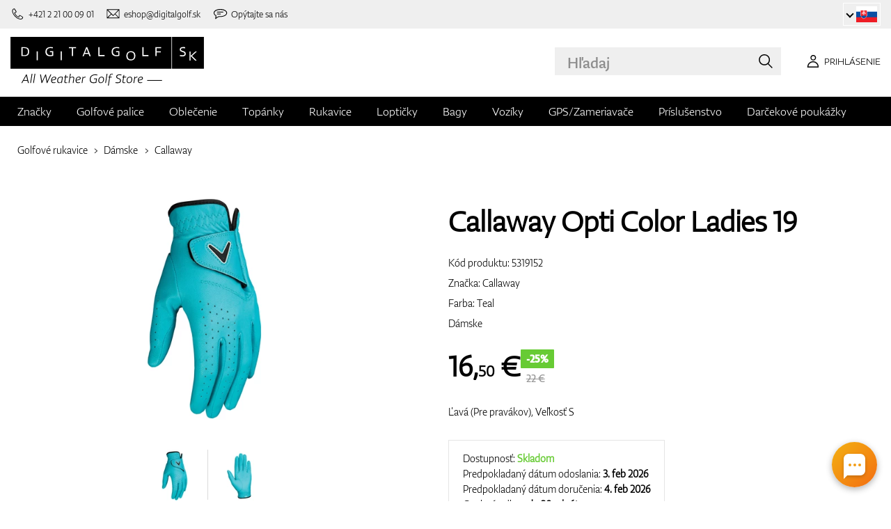

--- FILE ---
content_type: text/html; charset=UTF-8
request_url: https://www.digitalgolf.sk/golfove-rukavice/damske/callaway-opti-color-ladies-19-p72844
body_size: 17913
content:
<!DOCTYPE html PUBLIC "-//W3C//DTD XHTML 1.0 Transitional//EN" "http://www.w3.org/TR/xhtml1/DTD/xhtml1-transitional.dtd">
<html xmlns="http://www.w3.org/1999/xhtml" xmlns:og="http://ogp.me/ns#" xml:lang="sk" lang="sk">
<!--
  This service is powered by Cyclone3 v2025.05.23 - professionals for better internet.
  Cyclone3 is a free open source Application Framework initially developed by Comsultia and licensed under GNU/GPLv2.
  Addons and overlays are copyright of their respective owners.
  Information and contribution at http://www.cyclone3.org
-->
<head>
 <title>Callaway Opti Color Ladies 19 Teal | DIGITALGOLF</title>
 <meta http-equiv="X-UA-Compatible" content="IE=edge" />
 <meta http-equiv="content-type" content="text/html; charset=UTF-8" />
 <meta name="robots" content="index,follow" />
 <meta name="viewport" content="width=device-width, initial-scale=1.0" />
 <meta name="domain" content="digitalgolf.sk#ok" />
 <link as="style" href="https://www.digitalgolf.sk/media/eshop_css/complete.min.css?1769505767" rel="preload" />
 <link as="script" href="https://www.digitalgolf.sk/media/eshop_js/complete.min.js?1752661997" rel="preload" />
 <link href="https://www.digitalgolf.sk/media/eshop_css/complete.min.css?1769505767" media="screen, tv, projection" rel="stylesheet" type="text/css" />
 <link as="font" crossorigin="" href="https://s3-eu-west-1.amazonaws.com/fonts-ireland.typotheque.com/WF-028240-009457-001197-df2a136fae1ecfa7ceacb4a01651e3fe.woff2" rel="preload" type="font/woff2" />
 <link as="font" crossorigin="" href="https://s3-eu-west-1.amazonaws.com/fonts-ireland.typotheque.com/WF-028240-009457-001201-4076c5d6a5b786d7f5e4ef64b3dddd73.woff2" rel="preload" type="font/woff2" />
 <link as="font" crossorigin="" href="https://s3-eu-west-1.amazonaws.com/fonts-ireland.typotheque.com/WF-028240-009457-001203-87980234723ba10ed8e50430d23a7b94.woff2" rel="preload" type="font/woff2" />
 <link as="font" crossorigin="" href="https://s3-eu-west-1.amazonaws.com/fonts-ireland.typotheque.com/WF-028240-009457-001205-5b17cd755db54c5c52698830a5ec93df.woff2" rel="preload" type="font/woff2" />
 <link as="font" crossorigin="" href="https://s3-eu-west-1.amazonaws.com/fonts-ireland.typotheque.com/WF-028240-009457-001207-3019d1181effac85ce5761ba4988c669.woff2" rel="preload" type="font/woff2" />
 <script src="https://www.digitalgolf.sk/media/eshop_js/complete.min.js?1752661997" type="text/javascript"></script>
 <script async="" src="https://www.digitalgolf.sk/media/eshop_js/cookie.js?lng=sk&v=1668504724" type="text/javascript"></script>
 <script type="text/javascript">ESP={},usrmevent=(document.cookie.match('usrmevent=digitalgolf:(....-..-.. ..:..:..)'))?document.cookie
  .match('usrmevent=digitalgolf:(....-..-.. ..:..:..)')[1]:null,(function(){if(typeof(Storage)!=="undefined")
  {if(sessionStorage.C3esp){ESP=JSON.parse(sessionStorage.C3esp);if(ESP.usrmevent!=usrmevent){ESP={}}};}else{}})(window,document)</script>
 <script type="text/javascript">dataLayer=[{'pageCategory' : 'product','ecomm_pagetype' : 'product','dynx_pagetype' : 'offerdetail'}];</script>
 <script type="text/javascript">(function(w,d,s,l,i){w[l]=w[l]||[];w[l].push({'gtm.start':
  new Date().getTime(),event:'gtm.js'});var f=d.getElementsByTagName(s)[0],
  j=d.createElement(s),dl=l!='dataLayer'?'&l='+l:'';j.async=true;j.src=
  'https://www.googletagmanager.com/gtm.js?id='+i+dl+ '&gtm_auth=frjcme9c8qVKCpdLenmIZA&gtm_preview=env-2&gtm_cookies_win=x';f.parentNode.insertBefore(j,f);
  })(window,document,'script','dataLayer','GTM-56HCZ28');</script>
 <meta name="description" content="Ponúkame vám Callaway Opti Color Ladies 19 v kategórii Dámske. Navštívte eshop so zameraním na golfové potreby digitalgolf.sk a vyberte si zo širokej ponuky." />
 <link href="https://www.digitalgolf.sk/golfove-rukavice/damske/callaway-opti-color-ladies-19-p72844" rel="canonical" />
 <link as="script" href="https://www.digitalgolf.sk/media/eshop_js/zoom-1.7.21/jquery.zoom.min.js" rel="preload" />
 <script defer="" src="https://www.digitalgolf.sk/media/eshop_js/zoom-1.7.21/jquery.zoom.min.js"></script>
 <meta name="google-site-verification" content="lpsnk1HaSLc4e518WSfSexYo1Kl4ohnIu4uEFv6i7Xc" />
 <meta property="og:description" content="Ponúkame vám Callaway Opti Color Ladies 19 v kategórii Dámske. Navštívte eshop so zameraním na golfové potreby digitalgolf.sk a vyberte si zo širokej ponuky." />
 <meta property="og:image" content="https://www.digitalgolf.sk/media/a501/image/file/7/0016/lmiq.jpg" />
 <meta property="og:locale" content="sk_SK" />
 <meta property="og:title" content="Callaway Opti Color Ladies 19 Teal" />
 <meta property="og:type" content="website" />
 <meta property="og:url" content="https://www.digitalgolf.sk/golfove-rukavice/damske/callaway-opti-color-ladies-19-p72844" />
 <meta content="summary" name="twitter:card" />
 <meta name="twitter:description" content="Ponúkame vám Callaway Opti Color Ladies 19 v kategórii Dámske. Navštívte eshop so zameraním na golfové potreby digitalgolf.sk a vyberte si zo širokej ponuky." />
 <meta name="twitter:image" content="https://www.digitalgolf.sk/media/a501/image/file/7/0016/lmiq.jpg" />
 <meta content="Callaway Opti Color Ladies 19 Teal" name="twitter:title" />
 <meta name="twitter:url" content="https://www.digitalgolf.sk/golfove-rukavice/damske/callaway-opti-color-ladies-19-p72844" />
 <meta name="expires" content="0" />
</head>
<body>
<!-- Google Tag Manager (noscript) -->
<noscript><iframe src="https://www.googletagmanager.com/ns.html?id=GTM-56HCZ28&gtm_auth=frjcme9c8qVKCpdLenmIZA&gtm_preview=env-2&gtm_cookies_win=x"
height="0" width="0" style="display:none;visibility:hidden"></iframe></noscript>
<!-- End Google Tag Manager (noscript) -->

<!--[if lt IE 9]>	
	<link href="/media/eshop_css/ie9_down.screen.css" media="screen, tv, projection" rel="stylesheet" type="text/css" />
<![endif]-->

<script type="text/javascript">
//<![CDATA[ 
	var cyclone3 = {
		'onLoad'		:[],
		'domain'       : "https://www.digitalgolf.sk",
		//'ads'          : "",
		//'ads_ssl'      : "",
		'domain_name'  : "digitalgolf.sk",
		'domainMedia'    : "https://www.digitalgolf.sk/media",
		'domainGrf'    : "https://www.digitalgolf.com/media/grf",
		'lng'          : "sk",
		'lng_brand':
		{
			'sk': 'znacka',
			'cs': 'znacka',
			'de-AT': 'znacka',
			'en': 'brand'
		},
		'log'          : function(logMsg, logLevel) {
			if(typeof logLevel === "undefined")
			{
				logLevel = 0;
			}
			if (logLevel <= cyclone3.logLevel || logDebug)
			{
				try{
					if(console){
						console.log(logMsg);
					}
				}catch(e){
					//ignore
				}
			}
		},
		l10n: {},
		pageData: {},
		logLevel: 10,
		logDebug: false,
		'cancelEvent': function(event) {
			event.preventDefault ? event.preventDefault() : event.returnValue = false;
		},
		'ias': null,
		'trackEvent': function(category, action, opt_label, opt_value, opt_noninteraction) {
			try{
				cyclone3.log(category+' '+action+' '+opt_label+' '+opt_value+' '+opt_noninteraction)
				pageTracker._trackEvent(category, action, opt_label, opt_value, opt_noninteraction);
			}catch(e){
				//ignore
			}
		}
	}
//]]>
</script>





	
	

		


		<header id="site_head">

			
		
			<div id="mask"></div>
			
	
	<div class="container--fluid leg__select__container">
		<div class="container">

			<div class="leg__select__container--left">
				
					<a class="mobil" href="tel:+421221000901" aria-label="Zavolajte nám"><i></i><span>+421 2 21 00 09 01</span></a>
				

               
				<a class="email" href="mailto:eshop@digitalgolf.sk" aria-label="Napíšte nám"><i></i><span>eshop@digitalgolf.sk</span></a>
				<a class="poradna" href="#" onclick="liveAgentChatBtn.onClick();" aria-label="Opýtajte sa nás"><i></i><span>Opýtajte sa nás</span></a>
			</div>		
			
			<div class="leg__select__container--right">
				<div class="leg_select"> 
					<div class="dropdown-container"></div>
					
						<a href="https://www.digitalgolf.at" class="select-item " title="Zur Domain digitalgolf.at wechseln">
							<span class="flag flag--at"></span>
						</a>								
					
						<a href="https://www.digitalgolf.com" class="select-item " title="Go to digitalgolf.com">
							<span class="flag flag--eu"></span>
						</a>								
					
						<a href="https://www.digitalgolf.cz" class="select-item " title="Přejít na digitalgolf.cz">
							<span class="flag flag--cz"></span>
						</a>								
					
						<a href="https://www.digitalgolf.de" class="select-item " title="Zur Domain digitalgolf.de wechseln">
							<span class="flag flag--de"></span>
						</a>								
					
						<a href="https://www.digitalgolf.sk" class="select-item current" title="Prejsť na digitalgolf.sk">
							<span class="flag flag--sk"></span>
						</a>								
					
						<a href="https://fr.digitalgolf.com" class="select-item " title="Aller vers digitalgolf.fr">
							<span class="flag flag--fr"></span>
						</a>								
					
				</div>
			</div>

		</div>
	</div>
	
	<script type="text/javascript">
		digitalgolf.legislation = {
			'popup':
			{
				'tog': function()
				{
					if($('.leg_select_popup').is(':visible'))
					{
						$('.leg_select').removeClass('open');
						$('.leg_select_popup').stop().fadeOut('fast');
					}
					else
					{
						$('.leg_select').addClass('open');
						$('.leg_select_popup').stop().fadeIn('fast');
					}
				}
			}
		};
		$('.leg_select > span.current').click(
			function(){
				digitalgolf.legislation.popup.tog();
			}
		)
		$(document).mouseup(function (e)
		{
			var container = $(".leg_select_popup, .leg_select");
		
			if (!container.is(e.target) // if the target of the click isn't the container...
				&& container.has(e.target).length === 0) // ... nor a descendant of the container
			{
				$('.leg_select').removeClass('open');
				$('.leg_select_popup').hide();
			}
		});
	</script>
	
	<script type="text/javascript">
		digitalgolf.legislation2 = {
			'popup2':
			{
				'tog': function()
				{
					if($('.leg_select_popup2').is(':visible'))
					{
						$('.leg_select2').removeClass('open');
						$('.leg_select_popup2').stop().fadeOut('fast');
					}
					else
					{
						$('.leg_select2').addClass('open');
						$('.leg_select_popup2').stop().fadeIn('fast');
					}
				}
			}
		};
		$('.leg_select2 > span.current').click(
			function(){
				digitalgolf.legislation2.popup2.tog();
			}
		)
		$(document).mouseup(function (e)
		{
			var container = $(".leg_select_popup2, .leg_select2");
		
			if (!container.is(e.target) // if the target of the click isn't the container...
				&& container.has(e.target).length === 0) // ... nor a descendant of the container
			{
				$('.leg_select2').removeClass('open');
				$('.leg_select_popup2').hide();
			}
		});
	</script>
		
	

			<div class="container">
				<div class="main">

					

					<div class="logo-container">
						<a href="/" class="logo">
							<img src="https://www.digitalgolf.sk/media/eshop_grf/logos/logo_SK.svg" class="logo-desktop" width="278" height="70" alt="Digitalgolf">
							<img src="https://www.digitalgolf.sk/media/eshop_grf/logos/logo_SK_mobil.svg" class="logo-mobile" width="190" height="31" alt="Digitalgolf">
						</a>
					</div>

					<div id="search_wrapper">
						<form action="/vyhladavanie" method="get" class="search">
							<input id="headsearch_query" name="q" type="text" placeholder="Hľadaj" autocomplete="off" tabindex />
							<input type="submit" value="Hľadaj" />
						</form>
						<div class="autosuggest">
							<div class="items"></div>
							<div class="popup summary">
								<span class="total"></span>
							</div>
							<span class="close"></span>
						</div>
					</div>

					<script type="application/ld+json">
						
						{
							"@context" : "https://schema.org",
							"@type" : "WebSite",
							"name" : "DIGITALGOLF",
							"url" : "https://www.digitalgolf.sk",
							"potentialAction": {
								"@type" : "SearchAction",
								"target" : {
									"@type" : "EntryPoint",
									"urlTemplate" : "https://www.digitalgolf.sk/vyhladavanie?q={q}"
								},
								"query-input" : "required name=q"
							}
						}
					</script>


	

		<i style="display: none">cookies disabled</i>
		<script>
			document.getElementsByTagName('HTML')[0].classList.add('cookie--disabled');
		</script>
	
	

				
					<a class="btn btn__login login off" href="/pouzivatel/prihlasenie" aria-label="Prihlásenie"><i></i><span>Prihlásenie</span></a>
					
					<div class="popup login_popup">
						<form action="/pouzivatel/prihlasenie" method="post" class="form standard cols_2" enctype="multipart/form-data">
							<input type="hidden" name="url" value="https://www.digitalgolf.sk/" />
							
							<span class="form_item ">
								<label>E-mail</label>
								<input type="email" name="login" placeholder="váš e-mail" value="" />
							</span>
							
							<span class="form_item ">
								<label>Heslo</label>
								<input type="password" name="pass" placeholder="heslo" value="" />
							</span>
						
							<legend>Zabudli ste svoje heslo?</legend>
							
							<p>
								Nechajte si <a href="/pouzivatel/zabudnute-heslo">vygenerovať nové</a>.
							</p>
							
							<p>
								Ak ešte nemáte svoj účet, <a href="/pouzivatel/registracia">zaregistrujte sa</a>.
							</p>
							
							<div class="action_buttons">
								<input name="submit" type="submit" class="button log_in" value="Prihlásiť" />
							</div>
							<span class="close"></span>
						</form>
					</div>
				

					<button class="btn btn__menu" data-js-toggle="main-nav" data-js-scrollfix="body" aria-label="MENU">
						<span>MENU</span>
						<i></i>
					</button>

				</div><!--/main-->
			</div><!--/Container-->

	
			<nav class="nav__main" data-js-target="main-nav">
				<div class="container">

					<ul class="menu">

						
	
	<li data-js-sub="999999" data-js-sub-name="Značky"
	 class=" sub columned item_999999 lng_sk">
	
		<a href="/znacky"  >Značky</a>
	
	 
		<ul class="submenu">
			<li class="sub sub__nav--banner">
				<div class="banner__wrapper" data-js-sub-nav-banner="999999" data-js-sub-nav-url="/json/SK/sk/900?id=999999&limit=1&target=menu">
					
					<div class="skeleton__loader"></div>
				</div>
			</li>
		
			<li class=" ">
			
				<a href="https://www.digitalgolf.sk/adidas"  >Adidas</a>
		
			</li>
		
			<li class=" ">
			
				<a href="https://www.digitalgolf.sk/alberto"  >Alberto</a>
		
			</li>
		
			<li class=" ">
			
				<a href="https://www.digitalgolf.sk/axglo"  >Axglo</a>
		
			</li>
		
			<li class=" ">
			
				<a href="https://www.digitalgolf.sk/big-max"  >Big Max</a>
		
			</li>
		
			<li class=" ">
			
				<a href="https://www.digitalgolf.sk/bridgestone"  >Bridgestone</a>
		
			</li>
		
			<li class=" ">
			
				<a href="https://www.digitalgolf.sk/bushnell"  >Bushnell</a>
		
			</li>
		
			<li class=" ">
			
				<a href="https://www.digitalgolf.sk/callaway"  >Callaway</a>
		
			</li>
		
			<li class=" ">
			
				<a href="https://www.digitalgolf.sk/calvin-klein"  >Calvin Klein</a>
		
			</li>
		
			<li class=" ">
			
				<a href="https://www.digitalgolf.sk/chervo"  >Chervo</a>
		
			</li>
		
			<li class=" ">
			
				<a href="https://www.digitalgolf.sk/cleveland"  >Cleveland</a>
		
			</li>
		
			<li class=" ">
			
				<a href="https://www.digitalgolf.sk/clicgear"  >Clicgear</a>
		
			</li>
		
			<li class=" ">
			
				<a href="https://www.digitalgolf.sk/colmar"  >Colmar</a>
		
			</li>
		
			<li class=" ">
			
				<a href="https://www.digitalgolf.sk/cross"  >Cross</a>
		
			</li>
		
			<li class=" ">
			
				<a href="https://www.digitalgolf.sk/digitalgolf"  >digitalgolf</a>
		
			</li>
		
			<li class=" ">
			
				<a href="https://www.digitalgolf.sk/ecco"  >Ecco</a>
		
			</li>
		
			<li class=" ">
			
				<a href="https://www.digitalgolf.sk/fatplate"  >FatPlate</a>
		
			</li>
		
			<li class=" ">
			
				<a href="https://www.digitalgolf.sk/footjoy"  >FootJoy</a>
		
			</li>
		
			<li class=" ">
			
				<a href="https://www.digitalgolf.sk/garmin"  >Garmin</a>
		
			</li>
		
			<li class=" ">
			
				<a href="https://www.digitalgolf.sk/golf-pride"  >Golf Pride</a>
		
			</li>
		
			<li class=" ">
			
				<a href="https://www.digitalgolf.sk/golfino"  >Golfino</a>
		
			</li>
		
			<li class=" ">
			
				<a href="https://www.digitalgolf.sk/hugo-boss"  >Hugo Boss</a>
		
			</li>
		
			<li class=" ">
			
				<a href="https://www.digitalgolf.sk/icart"  >iCart</a>
		
			</li>
		
			<li class=" ">
			
				<a href="https://www.digitalgolf.sk/j-lindeberg"  >J.Lindeberg</a>
		
			</li>
		
			<li class=" ">
			
				<a href="https://www.digitalgolf.sk/jucad"  >JuCad</a>
		
			</li>
		
			<li class=" ">
			
				<a href="https://www.digitalgolf.sk/kjus"  >Kjus</a>
		
			</li>
		
			<li class=" ">
			
				<a href="https://www.digitalgolf.sk/leadbetter"  >Leadbetter</a>
		
			</li>
		
			<li class=" ">
			
				<a href="https://www.digitalgolf.sk/lignum"  >Lignum</a>
		
			</li>
		
			<li class=" ">
			
				<a href="https://www.digitalgolf.sk/macgregor"  >MacGregor</a>
		
			</li>
		
			<li class=" ">
			
				<a href="https://www.digitalgolf.sk/masters"  >Masters</a>
		
			</li>
		
			<li class=" ">
			
				<a href="https://www.digitalgolf.sk/mdc"  >MDC</a>
		
			</li>
		
			<li class=" ">
			
				<a href="https://www.digitalgolf.sk/mgi"  >MGI</a>
		
			</li>
		
			<li class=" ">
			
				<a href="https://www.digitalgolf.sk/mizuno"  >Mizuno</a>
		
			</li>
		
			<li class=" ">
			
				<a href="https://www.digitalgolf.sk/motocaddy"  >Motocaddy</a>
		
			</li>
		
			<li class=" ">
			
				<a href="https://www.digitalgolf.sk/nike"  >Nike</a>
		
			</li>
		
			<li class=" ">
			
				<a href="https://www.digitalgolf.sk/nikon"  >Nikon</a>
		
			</li>
		
			<li class=" ">
			
				<a href="https://www.digitalgolf.sk/odyssey"  >Odyssey</a>
		
			</li>
		
			<li class=" ">
			
				<a href="https://www.digitalgolf.sk/ogio"  >Ogio</a>
		
			</li>
		
			<li class=" ">
			
				<a href="https://www.digitalgolf.sk/peak-performance"  >Peak Performance</a>
		
			</li>
		
			<li class=" ">
			
				<a href="https://www.digitalgolf.sk/ping"  >Ping</a>
		
			</li>
		
			<li class=" ">
			
				<a href="https://www.digitalgolf.sk/pitchfix"  >Pitchfix</a>
		
			</li>
		
			<li class=" ">
			
				<a href="https://www.digitalgolf.sk/pride"  >Pride</a>
		
			</li>
		
			<li class=" ">
			
				<a href="https://www.digitalgolf.sk/pure-2-imp"  >Pure 2 Imp</a>
		
			</li>
		
			<li class=" ">
			
				<a href="https://www.digitalgolf.sk/pure-grip"  >Pure Grip</a>
		
			</li>
		
			<li class=" ">
			
				<a href="https://www.digitalgolf.sk/ralph-lauren"  >Ralph Lauren</a>
		
			</li>
		
			<li class=" ">
			
				<a href="https://www.digitalgolf.sk/ralph-lauren-rlx"  >Ralph Lauren RLX</a>
		
			</li>
		
			<li class=" ">
			
				<a href="https://www.digitalgolf.sk/ralph-lauren-rlx"  >Ralph Lauren RLX </a>
		
			</li>
		
			<li class=" ">
			
				<a href="https://www.digitalgolf.sk/scotty-cameron"  >Scotty Cameron</a>
		
			</li>
		
			<li class=" ">
			
				<a href="https://www.digitalgolf.sk/sharpie"  >Sharpie</a>
		
			</li>
		
			<li class=" ">
			
				<a href="https://www.digitalgolf.sk/softspikes"  >SoftSpikes</a>
		
			</li>
		
			<li class=" ">
			
				<a href="https://www.digitalgolf.sk/softspikes"  >Softspikes</a>
		
			</li>
		
			<li class=" ">
			
				<a href="https://www.digitalgolf.sk/srixon"  >Srixon</a>
		
			</li>
		
			<li class=" ">
			
				<a href="https://www.digitalgolf.sk/super-stroke"  >Super Stroke</a>
		
			</li>
		
			<li class=" ">
			
				<a href="https://www.digitalgolf.sk/taylormade"  >TaylorMade</a>
		
			</li>
		
			<li class=" ">
			
				<a href="https://www.digitalgolf.sk/titleist"  >Titleist</a>
		
			</li>
		
			<li class=" ">
			
				<a href="https://www.digitalgolf.sk/under-armour"  >Under Armour</a>
		
			</li>
		
			<li class=" ">
			
				<a href="https://www.digitalgolf.sk/winn"  >Winn</a>
		
			</li>
		
			<li class=" ">
			
				<a href="https://www.digitalgolf.sk/wishbone"  >Wishbone</a>
		
			</li>
		
			<li class=" ">
			
				<a href="https://www.digitalgolf.sk/zoom"  >Zoom</a>
		
			</li>
		
		</ul>
	
	
	</li>
    
	
	
	
						
						
	<li data-js-sub="22" data-js-sub-name="Golfové palice"
	 class=" sub grouped item_22 lng_sk">
	
		<picture data-id="14064">
			<source srcset="/media/a501/image/file/109/0021/3-56-std-satin-z-00214988.webp" type="image/webp">
			<img class="menu__img" src="https://www.digitalgolf.sk/media/a501/image/file/9/0011/3-56-std-satin-z-00112471.jpg" width="120" height="150" alt="" loading="lazy" onload="this.classList.add('l_done')" />
		</picture>
	
		<a href="/golfove-palice"  >Golfové palice</a>
	
	
		<ul data-js-owl2="category_menu" id="category-menu-0" class="submenu submenu--with-illustrations owl-carousel carousel--sides-nav carousel--sides-nav--box-buttons">
		
			<div class="menu-item ">
			
				<div
					class="menu-item-avatar"
					style="
					
						--img-webp: url('https://www.digitalgolf.sk/media/a501/image/file/109/0046/100.L6Yo.webp');
					
						--img: url('https://www.digitalgolf.sk/media/a501/image/file/9/0046/100.ld1p.png');
					"
				></div>
			
				<a href="/golfove-palice/drivery"  >Drivery</a>
			</div>
		
			<div class="menu-item ">
			
				<div
					class="menu-item-avatar"
					style="
					
						--img-webp: url('https://www.digitalgolf.sk/media/a501/image/file/109/0046/101.2UFu.webp');
					
						--img: url('https://www.digitalgolf.sk/media/a501/image/file/9/0046/101.VO3w.png');
					"
				></div>
			
				<a href="/golfove-palice/dreva"  >Drevá</a>
			</div>
		
			<div class="menu-item ">
			
				<div
					class="menu-item-avatar"
					style="
					
						--img-webp: url('https://www.digitalgolf.sk/media/a501/image/file/109/0046/102.vZSO.webp');
					
						--img: url('https://www.digitalgolf.sk/media/a501/image/file/9/0046/102.mfjm.png');
					"
				></div>
			
				<a href="/golfove-palice/hybridy"  >Hybridy</a>
			</div>
		
			<div class="menu-item ">
			
				<div
					class="menu-item-avatar"
					style="
					
						--img-webp: url('https://www.digitalgolf.sk/media/a501/image/file/109/0046/109.k64l.webp');
					
						--img: url('https://www.digitalgolf.sk/media/a501/image/file/9/0046/109.f0Cl.png');
					"
				></div>
			
				<a href="/golfove-palice/zeleza"  >Železá</a>
			</div>
		
			<div class="menu-item ">
			
				<div
					class="menu-item-avatar"
					style="
					
						--img-webp: url('https://www.digitalgolf.sk/media/a501/image/file/109/0046/108.RDAd.webp');
					
						--img: url('https://www.digitalgolf.sk/media/a501/image/file/9/0046/108.lpR2.png');
					"
				></div>
			
				<a href="/golfove-palice/wedge"  >Wedge</a>
			</div>
		
			<div class="menu-item ">
			
				<div
					class="menu-item-avatar"
					style="
					
						--img-webp: url('https://www.digitalgolf.sk/media/a501/image/file/109/0046/107.FFpd.webp');
					
						--img: url('https://www.digitalgolf.sk/media/a501/image/file/9/0046/107.3Esj.png');
					"
				></div>
			
				<a href="/golfove-palice/putter"  >Puttre</a>
			</div>
		
			<div class="menu-item ">
			
				<div
					class="menu-item-avatar"
					style="
					
						--img-webp: url('https://www.digitalgolf.sk/media/a501/image/file/109/0046/103.QKh6.webp');
					
						--img: url('https://www.digitalgolf.sk/media/a501/image/file/9/0046/103.gNaO.png');
					"
				></div>
			
				<a href="/golfove-palice/chipper"  >Chippery</a>
			</div>
		
			<div class="menu-item ">
			
				<div
					class="menu-item-avatar"
					style="
					
						--img-webp: url('https://www.digitalgolf.sk/media/a501/image/file/109/0046/104.BXxA.webp');
					
						--img: url('https://www.digitalgolf.sk/media/a501/image/file/9/0046/104.EAUc.png');
					"
				></div>
			
				<a href="/golfove-palice/kompletne-sety"  >Kompletné sety</a>
			</div>
		
		</ul>
	
	
	</li>
    
	<li data-js-sub="44" data-js-sub-name="Golfové oblečenie"
	 class=" sub grouped item_44 lng_sk">
	
		<picture data-id="58808">
			<source srcset="/media/a501/image/file/109/0035/digitalgolf-oblecenie-homepage-00350708.webp" type="image/webp">
			<img class="menu__img" src="https://www.digitalgolf.sk/media/a501/image/file/9/0035/digitalgolf-oblecenie-homepage.jpg" width="120" height="150" alt="" loading="lazy" onload="this.classList.add('l_done')" />
		</picture>
	
		<a href="/golfove-oblecenie"  >Oblečenie</a>
	
	 
		<ul class="submenu">
			<li class="sub sub__nav--banner">
				<div class="banner__wrapper" data-js-sub-nav-banner="44" data-js-sub-nav-url="/json/SK/sk/900?id=44&limit=1&target=menu">
					
					<div class="skeleton__loader"></div>
				</div>
			</li>
		
			<li class="sub sub-with-col ">
			
				<a href="/golfove-oblecenie/panske"  >Pánske</a>
		
									<ul class="subsubmenu">

								
								
										<li >
											<a href="/golfove-oblecenie/panske/silty-siltovky-klobuky"  >Šilty, šiltovky, klobúky</a>


								
								
										<li >
											<a href="/golfove-oblecenie/panske/polokosele-a-tricka"  >Polokošele a tričká</a>


								
								
										<li >
											<a href="/golfove-oblecenie/panske/nohavice-dlhe"  >Nohavice dlhé</a>


								
								
										<li >
											<a href="/golfove-oblecenie/panske/nohavice-kratke"  >Nohavice krátke</a>


								
								
										<li >
											<a href="/golfove-oblecenie/panske/bundy-a-vetrovky"  >Bundy a vetrovky</a>


								
								
										<li >
											<a href="/golfove-oblecenie/panske/vesty"  >Vesty</a>


								
								
										<li >
											<a href="/golfove-oblecenie/panske/svetre"  >Svetre</a>


								
								
										<li >
											<a href="/golfove-oblecenie/panske/opasky"  >Opasky</a>


								
								
										<li >
											<a href="/golfove-oblecenie/panske/ponozky"  >Ponožky</a>


								
								
									</ul>
									<ul class="subsubmenu">
								
										<li >
											<a href="/golfove-oblecenie/panske/funkcne-pradlo"  >Funkčné prádlo</a>


								
								
										<li >
											<a href="/golfove-oblecenie/panske/spodne-pradlo"  >Spodné prádlo</a>


								
								
										<li >
											<a href="/golfove-oblecenie/panske/zimne-ciapky"  >Zimné čiapky</a>


								
								
										<li >
											<a href="/golfove-oblecenie/panske/vypredaj"  >Výpredaj</a>


										</li>
									</ul>
	
			</li>
		
			<li class="sub sub-with-col ">
			
				<a href="/golfove-oblecenie/damske"  >Dámske</a>
		
									<ul class="subsubmenu">

								
								
										<li >
											<a href="/golfove-oblecenie/damske/silty-siltovky-klobuky"  >Šilty, šiltovky, klobúky</a>


								
								
										<li >
											<a href="/golfove-oblecenie/damske/polokosele-a-tricka"  >Polokošele a tričká</a>


								
								
										<li >
											<a href="/golfove-oblecenie/damske/nohavice-dlhe"  >Nohavice dlhé</a>


								
								
										<li >
											<a href="/golfove-oblecenie/damske/nohavice-kratke"  >Nohavice krátke</a>


								
								
										<li >
											<a href="/golfove-oblecenie/damske/saty-a-sukne"  >Šaty a sukne</a>


								
								
										<li >
											<a href="/golfove-oblecenie/damske/bundy-a-vetrovky"  >Bundy a vetrovky</a>


								
								
										<li >
											<a href="/golfove-oblecenie/damske/vesty"  >Vesty</a>


								
								
										<li >
											<a href="/golfove-oblecenie/damske/svetre"  >Svetre</a>


								
								
										<li >
											<a href="/golfove-oblecenie/damske/opasky"  >Opasky</a>


								
								
									</ul>
									<ul class="subsubmenu">
								
										<li >
											<a href="/golfove-oblecenie/damske/ponozky"  >Ponožky</a>


								
								
										<li >
											<a href="/golfove-oblecenie/damske/funkcne-pradlo"  >Funkčné prádlo</a>


								
								
										<li >
											<a href="/golfove-oblecenie/damske/spodne-pradlo"  >Spodné prádlo</a>


								
								
										<li >
											<a href="/golfove-oblecenie/damske/zimne-ciapky"  >Zimné čiapky</a>


								
								
										<li >
											<a href="/golfove-oblecenie/damske/vypredaj"  >Výpredaj</a>


										</li>
									</ul>
	
			</li>
		
			<li class="sub ">
			
				<a href="/golfove-oblecenie/juniorske-a-detske"  >Juniorské a detské</a>
		
									<ul class="subsubmenu">

								
								
										<li >
											<a href="/golfove-oblecenie/juniorske-a-detske/vypredaj"  >Výpredaj</a>


										</li>
									</ul>
	
			</li>
		
		</ul>
	
	
	</li>
    
	<li data-js-sub="679" data-js-sub-name="Golfové topánky"
	 class=" sub item_679 lng_sk">
	
		<picture data-id="58809">
			<source srcset="/media/a501/image/file/109/0035/digitalgolf-topanky-homepage.webp" type="image/webp">
			<img class="menu__img" src="https://www.digitalgolf.sk/media/a501/image/file/9/0035/digitalgolf-topanky-homepage.jpg" width="120" height="150" alt="" loading="lazy" onload="this.classList.add('l_done')" />
		</picture>
	
		<a href="/golfove-topanky"  >Topánky</a>
	
	 
		<ul class="submenu">
			<li class="sub sub__nav--banner">
				<div class="banner__wrapper" data-js-sub-nav-banner="679" data-js-sub-nav-url="/json/SK/sk/900?id=679&limit=1&target=menu">
					
					<div class="skeleton__loader"></div>
				</div>
			</li>
		
			<li class="sub ">
			
				<a href="/golfove-topanky/panske"  >Pánske</a>
		
									<ul class="subsubmenu">

								
								
										<li >
											<a href="/golfove-topanky/panske/spikeove"  >Spikeové</a>


								
								
										<li >
											<a href="/golfove-topanky/panske/bez-spikeove"  >Bez-spikeové</a>


										</li>
									</ul>
	
			</li>
		
			<li class="sub ">
			
				<a href="/golfove-topanky/damske"  >Dámske</a>
		
									<ul class="subsubmenu">

								
								
										<li >
											<a href="/golfove-topanky/damske/spikeove"  >Spikeové</a>


								
								
										<li >
											<a href="/golfove-topanky/damske/bez-spikeove"  >Bez-spikeové</a>


										</li>
									</ul>
	
			</li>
		
			<li class="sub ">
			
				<a href="/golfove-topanky/juniorske-a-detske"  >Juniorské a detské</a>
		
									<ul class="subsubmenu">

								
								
										<li >
											<a href="/golfove-topanky/juniorske-a-detske/spikeove"  >Spikeové</a>


								
								
										<li >
											<a href="/golfove-topanky/juniorske-a-detske/bez-spikeove"  >Bez-spikeové</a>


										</li>
									</ul>
	
			</li>
		
			<li class=" ">
			
				<a href="/golfove-topanky/vlozky-do-topanok"  >Vložky do topánok</a>
		
			</li>
		
			<li class=" ">
			
				<a href="/golfove-topanky/spikes"  >Spiky</a>
		
			</li>
		
			<li class=" ">
			
				<a href="/golfove-topanky/shoe-bagy"  >Shoe bagy - obaly na topanky</a>
		
			</li>
		
			<li class=" ">
			
				<a href="/golfove-topanky/prislusenstvo"  >Príslušenstvo</a>
		
			</li>
		
		</ul>
	
	
	</li>
    
	<li data-js-sub="67" data-js-sub-name="Golfové rukavice"
	 class=" sub item_67 lng_sk">
	
		<picture data-id="58810">
			<source srcset="/media/a501/image/file/109/0035/digitalgolf-rukavice-homepage.webp" type="image/webp">
			<img class="menu__img" src="https://www.digitalgolf.sk/media/a501/image/file/9/0035/digitalgolf-rukavice-homepage.jpg" width="120" height="150" alt="" loading="lazy" onload="this.classList.add('l_done')" />
		</picture>
	
		<a href="/golfove-rukavice"  class="current sub" >Rukavice</a>
	
	 
		<ul class="submenu">
			<li class="sub sub__nav--banner">
				<div class="banner__wrapper" data-js-sub-nav-banner="67" data-js-sub-nav-url="/json/SK/sk/900?id=67&limit=1&target=menu">
					
					<div class="skeleton__loader"></div>
				</div>
			</li>
		
			<li class=" ">
			
				<a href="/golfove-rukavice/panske"  >Pánske</a>
		
			</li>
		
			<li class=" ">
			
				<a href="/golfove-rukavice/damske"  class="current" >Dámske</a>
		
			</li>
		
			<li class=" ">
			
				<a href="/golfove-rukavice/juniorske-a-detske"  >Juniorské a detské</a>
		
			</li>
		
		</ul>
	
	
	</li>
    
	<li data-js-sub="26" data-js-sub-name="Golfové loptičky"
	 class=" sub item_26 lng_sk">
	
		<picture data-id="58807">
			<source srcset="/media/a501/image/file/109/0035/digitalgolf-lopticky-homepage.webp" type="image/webp">
			<img class="menu__img" src="https://www.digitalgolf.sk/media/a501/image/file/9/0035/digitalgolf-lopticky-homepage.jpg" width="120" height="150" alt="" loading="lazy" onload="this.classList.add('l_done')" />
		</picture>
	
		<a href="/golfove-lopticky"  >Loptičky</a>
	
	
		<ul data-js-owl2="category_menu" id="category-menu-4" class="submenu submenu--with-illustrations owl-carousel carousel--sides-nav carousel--sides-nav--box-buttons">
		
			<div class="menu-item ">
			
				<div
					class="menu-item-avatar"
					style="
					
						--img-webp: url('https://www.digitalgolf.sk/media/a501/image/file/109/0047/6651.q3Gg.webp');
					
						--img: url('https://www.digitalgolf.sk/media/a501/image/file/9/0047/6651.F03C.png');
					"
				></div>
			
				<a href="/golfove-lopticky/nove"  >Nové</a>
			</div>
		
			<div class="menu-item ">
			
				<div
					class="menu-item-avatar"
					style="
					
						--img-webp: url('https://www.digitalgolf.sk/media/a501/image/file/109/0047/6661.TrGJ.webp');
					
						--img: url('https://www.digitalgolf.sk/media/a501/image/file/9/0047/6661.EWAG.jpg');
					"
				></div>
			
				<a href="/golfove-lopticky/treningove"  >Tréningové</a>
			</div>
		
		</ul>
	
	
	</li>
    
	<li data-js-sub="683" data-js-sub-name="Golfové bagy"
	 class=" sub item_683 lng_sk">
	
		<picture data-id="58805">
			<source srcset="/media/a501/image/file/109/0035/digitalgolf-bagy-homepage.webp" type="image/webp">
			<img class="menu__img" src="https://www.digitalgolf.sk/media/a501/image/file/9/0035/digitalgolf-bagy-homepage.jpg" width="120" height="150" alt="" loading="lazy" onload="this.classList.add('l_done')" />
		</picture>
	
		<a href="/golfove-bagy"  >Bagy</a>
	
	
		<ul data-js-owl2="category_menu" id="category-menu-5" class="submenu submenu--with-illustrations owl-carousel carousel--sides-nav carousel--sides-nav--box-buttons">
		
			<div class="menu-item ">
			
				<div
					class="menu-item-avatar"
					style="
					
						--img-webp: url('https://www.digitalgolf.sk/media/a501/image/file/109/0047/968.UP9N.webp');
					
						--img: url('https://www.digitalgolf.sk/media/a501/image/file/9/0047/968.9vjP.jpg');
					"
				></div>
			
				<a href="/golfove-bagy/cart-bagy"  >Cart bagy ( na vozík )</a>
			</div>
		
			<div class="menu-item ">
			
				<div
					class="menu-item-avatar"
					style="
					
						--img-webp: url('https://www.digitalgolf.sk/media/a501/image/file/109/0048/1035.ivWb.webp');
					
						--img: url('https://www.digitalgolf.sk/media/a501/image/file/9/0048/1035.njMB.jpg');
					"
				></div>
			
				<a href="/golfove-bagy/stand-bagy"  >Stand bagy ( na nosenie )</a>
			</div>
		
			<div class="menu-item ">
			
				<div
					class="menu-item-avatar"
					style="
					
						--img-webp: url('https://www.digitalgolf.sk/media/a501/image/file/109/0048/855.QY1L.webp');
					
						--img: url('https://www.digitalgolf.sk/media/a501/image/file/9/0048/855.xEqF.jpg');
					"
				></div>
			
				<a href="/golfove-bagy/cestovne-bagy"  >Cestovné bagy</a>
			</div>
		
			<div class="menu-item ">
			
				<div
					class="menu-item-avatar"
					style="
					
						--img-webp: url('https://www.digitalgolf.sk/media/a501/image/file/109/0047/953.rSxP.webp');
					
						--img: url('https://www.digitalgolf.sk/media/a501/image/file/9/0047/953.Xl9Y.png');
					"
				></div>
			
				<a href="/golfove-prislusenstvo/golfove-bagy/prirucna-batozina"  >Príručná batožina</a>
			</div>
		
		</ul>
	
	
	</li>
    
	<li data-js-sub="27" data-js-sub-name="Golfové vozíky"
	 class=" sub item_27 lng_sk">
	
		<picture data-id="58804">
			<source srcset="/media/a501/image/file/109/0035/digitalgolf-voziky-homepage-00350733.webp" type="image/webp">
			<img class="menu__img" src="https://www.digitalgolf.sk/media/a501/image/file/9/0035/digitalgolf-voziky-homepage.jpg" width="120" height="150" alt="" loading="lazy" onload="this.classList.add('l_done')" />
		</picture>
	
		<a href="/golfove-voziky"  >Vozíky</a>
	
	
		<ul data-js-owl2="category_menu" id="category-menu-6" class="submenu submenu--with-illustrations owl-carousel carousel--sides-nav carousel--sides-nav--box-buttons">
		
			<div class="menu-item ">
			
				<div
					class="menu-item-avatar"
					style="
					
						--img-webp: url('https://www.digitalgolf.sk/media/a501/image/file/109/0047/7656.9eqG.webp');
					
						--img: url('https://www.digitalgolf.sk/media/a501/image/file/9/0047/7656.EoPa.png');
					"
				></div>
			
				<a href="/golfove-voziky/manualne"  >Manuálne vozíky</a>
			</div>
		
			<div class="menu-item ">
			
				<div
					class="menu-item-avatar"
					style="
					
						--img-webp: url('https://www.digitalgolf.sk/media/a501/image/file/109/0047/7626.47pO.webp');
					
						--img: url('https://www.digitalgolf.sk/media/a501/image/file/9/0047/7626.icry.png');
					"
				></div>
			
				<a href="/golfove-voziky/elektricke"  >Elektrické vozíky</a>
			</div>
		
			<div class="menu-item ">
			
				<div
					class="menu-item-avatar"
					style="
					
						--img-webp: url('https://www.digitalgolf.sk/media/a501/image/file/109/0047/688.VyoA.webp');
					
						--img: url('https://www.digitalgolf.sk/media/a501/image/file/9/0047/688.YGYb.jpg');
					"
				></div>
			
				<a href="/golfove-voziky/doplnky-k-vozikom"  >Doplnky k vozíkom</a>
			</div>
		
		</ul>
	
	
	</li>
    
	<li data-js-sub="1391" data-js-sub-name="Golfové GPS a zameriavače"
	 class=" sub item_1391 lng_sk">
	
		<picture data-id="58806">
			<source srcset="/media/a501/image/file/109/0035/digitalgolf-gps-homepage.webp" type="image/webp">
			<img class="menu__img" src="https://www.digitalgolf.sk/media/a501/image/file/9/0035/digitalgolf-gps-homepage.jpg" width="120" height="150" alt="" loading="lazy" onload="this.classList.add('l_done')" />
		</picture>
	
		<a href="/golfove-gps-a-zameriavace"  >GPS/Zameriavače</a>
	
	 
		<ul class="submenu">
			<li class="sub sub__nav--banner">
				<div class="banner__wrapper" data-js-sub-nav-banner="1391" data-js-sub-nav-url="/json/SK/sk/900?id=1391&limit=1&target=menu">
					
					<div class="skeleton__loader"></div>
				</div>
			</li>
		
			<li class=" ">
			
				<a href="/golfove-gps-a-zameriavace/zameriavace"  >Zameriavače</a>
		
			</li>
		
			<li class=" ">
			
				<a href="/golfove-gps-a-zameriavace/hodinky"  >Hodinky</a>
		
			</li>
		
			<li class=" ">
			
				<a href="/golfove-gps-a-zameriavace/zariadenia"  >GPS Zariadenia</a>
		
			</li>
		
		</ul>
	
	
	</li>
    
	<li data-js-sub="66" data-js-sub-name="Golfové príslušenstvo"
	 class=" sub grouped columned item_66 lng_sk">
	
		<picture data-id="58811">
			<source srcset="/media/a501/image/file/109/0035/digitalgolf-prislusenstvo-homepage.webp" type="image/webp">
			<img class="menu__img" src="https://www.digitalgolf.sk/media/a501/image/file/9/0035/digitalgolf-prislusenstvo-homepage-00350742.jpg" width="120" height="150" alt="" loading="lazy" onload="this.classList.add('l_done')" />
		</picture>
	
		<a href="/golfove-prislusenstvo"  >Príslušenstvo</a>
	
	 
		<ul class="submenu">
			<li class="sub sub__nav--banner">
				<div class="banner__wrapper" data-js-sub-nav-banner="66" data-js-sub-nav-url="/json/SK/sk/900?id=66&limit=1&target=menu">
					
					<div class="skeleton__loader"></div>
				</div>
			</li>
		
			<li class=" ">
			
				<a href="/golfove-prislusenstvo/tycka"  >Týčka</a>
		
			</li>
		
			<li class=" ">
			
				<a href="/golfove-prislusenstvo/uteraky"  >Uteráky</a>
		
			</li>
		
			<li class=" ">
			
				<a href="/golfove-prislusenstvo/dazdniky"  >Dáždniky</a>
		
			</li>
		
			<li class=" ">
			
				<a href="/golfove-prislusenstvo/markovatka"  >Markovátka</a>
		
			</li>
		
			<li class=" ">
			
				<a href="/golfove-prislusenstvo/vypichovatka"  >Vypichovátka</a>
		
			</li>
		
			<li class=" ">
			
				<a href="/golfove-prislusenstvo/lovitka"  >Lovítka</a>
		
			</li>
		
			<li class=" ">
			
				<a href="/golfove-prislusenstvo/slnecne-okuliare"  >Slnečné okuliare</a>
		
			</li>
		
			<li class=" ">
			
				<a href="/golfove-prislusenstvo/pocitadla"  >Počítadlá</a>
		
			</li>
		
			<li class=" ">
			
				<a href="/golfove-prislusenstvo/gripy"  >Gripy</a>
		
			</li>
		
			<li class=" ">
			
				<a href="/golfove-prislusenstvo/shafty"  >Shafty</a>
		
			</li>
		
			<li class=" ">
			
				<a href="/golfove-prislusenstvo/kefky"  >Kefky</a>
		
			</li>
		
			<li class=" ">
			
				<a href="/golfove-prislusenstvo/headcovery"  >Headcovery</a>
		
			</li>
		
			<li class=" ">
			
				<a href="/golfove-prislusenstvo/prirucna-batozina"  >Príručná  batožina</a>
		
			</li>
		
			<li class=" ">
			
				<a href="/golfove-prislusenstvo/treningove-pomocky"  >Tréningové pomôcky</a>
		
			</li>
		
			<li class=" ">
			
				<a href="/golfove-prislusenstvo/dalsie-prislusenstvo"  >Ďalšie príslušenstvo</a>
		
			</li>
		
		</ul>
	
	
	</li>
    
	<li data-js-sub="90" data-js-sub-name="Golfové darčekové poukážky"
	>
	
		<picture data-id="58812">
			<source srcset="/media/a501/image/file/109/0035/digitalgolf-darceky-homepage.webp" type="image/webp">
			<img class="menu__img" src="https://www.digitalgolf.sk/media/a501/image/file/9/0035/digitalgolf-darceky-homepage.jpg" width="120" height="150" alt="" loading="lazy" onload="this.classList.add('l_done')" />
		</picture>
	
		<a href="/golfove-darcekove-poukazky"  >Darčekové poukážky</a>
	
	</li>
    
	
						
					</ul>

				</div>
			</nav>
	
		</header>



	
		  
	

	<div class="site sk">

		

		<div class="container">
	
		
		<script type="application/ld+json">
			{"@type":"BreadcrumbList","itemListElement":[{"@type":"ListItem","name":"Callaway","position":1,"item":"https://www.digitalgolf.sk/callaway"},{"position":2,"name":"Rukavice","item":"https://www.digitalgolf.sk/callaway/golfove-rukavice","@type":"ListItem"},{"item":"https://www.digitalgolf.sk/callaway/golfove-rukavice/damske","position":3,"name":"Dámske","@type":"ListItem"},{"item":"https://www.digitalgolf.sk/golfove-rukavice/damske/callaway-opti-color-ladies-19-p72844","position":4,"name":"Callaway Opti Color Ladies 19","@type":"ListItem"}],"@context":"https://schema.org"}
		</script>
    

	

	<script type="application/ld+json">
	{
		"@context"			: "https://schema.org",
		"@type"				: "Product",
		"sku"				: "190228585509",
		"category"			: "Dámske",
		"brand"				: {
			"@type"			: "Brand",
			"name"			: "Callaway"
		},
		"logo"				: "https://www.digitalgolf.sk/media/eshop_grf/logos/logo_SK.svg",
		"description"		: "Materiál: - 100% koža",
		"name"				: "Callaway Opti Color Ladies 19",
		"image"				: "https://www.digitalgolf.sk/media/a501/image/file/7/0016/lmiq.jpg",
		"offers"			: {
			"@type"			: "Offer",
			"availability"	: "InStock",
			"price"			: "16.50",
			"priceCurrency"	: "EUR",
			"url"			: "https://www.digitalgolf.sk/golfove-rukavice/damske/callaway-opti-color-ladies-19-p72844"
		}
	}
	</script>
	
	<script>
		var sklad = [];
		var prvy;
		digitalgolf.pageData.currencySymbol='&euro;';
		digitalgolf.pageData.scrollTopEnable=true;
	</script>
	
	
	<script type="text/javascript">
		var google_tag_params = {
			ecomm_prodid: '5319152',
			ecomm_totalvalue: '16.500',
			ecomm_category: 'Dámske'
		};
	</script>

	<div class="site_frame" data-css-class="golf doplnky rukavice dámske rukavice kožené rukavice callaway ">
		
		
			<div class="breadcrumbs__container">
				<nav class="breadcrumbs__section">
					<ol class="breadcrumbs__list">
				
						<li class="breadcrumbs__item">
							<a href="/golfove-rukavice" class="breadcrumbs__link">Golfové rukavice</a>
						</li>
				
						<li class="breadcrumbs__item">
							<a href="/golfove-rukavice/damske" class="breadcrumbs__link">Dámske</a>
						</li>
			
						<li class="breadcrumbs__item">
							<a href="/callaway/golfove-rukavice/damske" class="breadcrumbs__link">Callaway</a>
						</li>
			
					</ol>
				</nav>
			</div>

		
	
	
	<main class=" on_sale"
		data-ec-list="Detail"
		data-ec-action="detail"
		data-ec-id="72844"
		data-ec-name="Callaway Opti Color Ladies 19"
		data-ec-category="golf-gloves/ladies"
		data-ec-brand="Callaway"
		data-ec-price="16.500">
		
		<section class="product_media" >
				
	
		<span class="product_thumbnail zoomable">
			<a data-gallery="productgallery"
				
					data-zoomable="Y" href="https://www.digitalgolf.sk/media/a501/image/file/2/0014/aC8d.opti_color_teal_2019_top_copy_jpg.jpg?322252"
				>

				<picture>
					<source srcset="/media/a501/image/file/107/0021/A9S7.opti_color_teal_2019_top_copy_jpg.webp?17924" type="image/webp">
					<img src="https://www.digitalgolf.sk/media/a501/image/file/7/0016/lmiq.jpg?33126" width="450" height="450" alt="Callaway Opti Color Ladies 19" loading="lazy" onload="this.classList.add('l_done')" />
				</picture>
			</a>
		</span>		
	
		<div class="product_gallery">
			<div data-js-owl2="product_detail-navContainer" class="owl__nav"></div>
			<ul class="product_detail owl-carousel carousel--product-detail carousel--sides-nav carousel--sides-nav--box-buttons" data-js-owl2="product_detail">

			
				<li>
					<span class="gallery-img" 
						data-full="https://www.digitalgolf.sk/media/a501/image/file/2/0014/aC8d.opti_color_teal_2019_top_copy_jpg.jpg?322252"
						data-preview="https://www.digitalgolf.sk/media/a501/image/file/7/0016/lmiq.jpg?33126"
						data-gallery="productgallery">
						<picture>
							<source srcset="https://www.digitalgolf.sk/media/a501/image/file/115/0024/Tm2c.opti_color_teal_2019_top_copy_jpg.webp?2448" type="image/webp">
							<img src="https://www.digitalgolf.sk/media/a501/image/file/15/0019/C2xg.opti_color_teal_2019_top_copy_jpg.jpg?4165" alt="Callaway Opti Color Ladies 19" width="100" height="100" loading="lazy" onload="this.classList.add('l_done')" />
						</picture>
					</span>
				</li>
			
				<li>
					<span class="gallery-img"
						data-full="https://www.digitalgolf.sk/media/a501/image/file/2/0014/86FE.opti_color_teal_2019_palm_copy_jpg.jpg?323865"
						data-preview="https://www.digitalgolf.sk/media/a501/image/file/7/0019/mcvr.jpg?24805"
						data-gallery="productgallery">
						<picture>
							<source srcset="https://www.digitalgolf.sk/media/a501/image/file/115/0024/pwR6.opti_color_teal_2019_palm_copy_jpg.webp?1806" type="image/webp">
							<img src="https://www.digitalgolf.sk/media/a501/image/file/15/0019/9dWs.opti_color_teal_2019_palm_copy_jpg.jpg?3540" alt="Callaway Opti Color Ladies 19" width="100" height="100" loading="lazy" onload="this.classList.add('l_done')" />
						</picture>
					</span>
				</li>
			
			</ul>
		</div>
	

	

		

        
	
	

	
			
			
		</section>
		
		<section class="product_main" >
			
			<!-- #TITLE BOX /start -->
			<div class="driversMenuInfo">
				<h1 class="product_name">Callaway Opti Color Ladies 19</h1>

				<!-- #PRODUCT_TAGS BOX /start -->
				
		<span class="product_tags">	
			
				
					
				
				
	
				
			

		</span>		
	
				<!-- #PRODUCT_TAGS BOX /end -->

				<div class="product_name_sub">
					Kód produktu: <span id="product_number">5319152</span><br />
					
	 
	 
	
				</div>
				<div class="product_name_sub">
					Značka: <a href="/callaway">Callaway</a><br />
				</div>
				<div class="product_name_sub">
					Farba: Teal<br />
				</div>	
					
				<div class="product_name_sub">
							Dámske<br />
				</div>	
					
			</div>
			<!-- #TITLE BOX /end -->
			
			<!-- #PRICE BOX /start -->
			
				<span class="product_pricing" data-product-price="16.500" data-currency-symbol="&euro;">
					<span class="default">
						<span id="product_price">
						
		<span class='full-detail'>16</span><span class='line'>,</span><span class='cent cent-detail'>50</span>&nbsp;&euro;			
	
						</span>
						

	
			<div class='price_old-container'>
				
		<span class='product_tags'>	
		
				<span class='discount'>-25%</span>
		
		</span>		
	
				<span class='price_old' id='product_price-common'>
		
		22&nbsp;&euro;			
			
				</span>
			</div>
	
	
					</span>
				</span>
			

			

			

			

		
			<!-- #PRICE BOX /end -->
			
			
			
			<!-- #SIZE CHART LINK /start -->
			 			
			<!-- #SIZE CHART LINK /end -->			
			
			
			
			
				<!-- #MODIFICATIONS /start -->
				
	<!-- # P MOD 1 -->
	<section class="product_modifications product_modifications--just-one  ">

	<header>Možnosti</header>
	 
	 
	
		<div id="selected_modification" class="product_modifications__select">
			<input type="radio" name="product-modification" class="product_modifications__item" value="72880" checked
				data-option=""
				id="item_product_72880" 
				data-id="72880"
				data-name="Callaway Opti Color Ladies 19" 
				data-price="16.50" 	
				data-price-standard="16.50" 						
				data-price-html="
		<span class='full-detail'>16</span><span class='line'>,</span><span class='cent cent-detail'>50</span>&nbsp;&euro;			
	" 						
				data-price-common-html="

	
			<div class='price_old-container'>
				
		<span class='product_tags'>	
		
				<span class='discount'>-25%</span>
		
		</span>		
	
				<span class='price_old' id='product_price-common'>
		
		22&nbsp;&euro;			
			
				</span>
			</div>
	
	"
				data-brand="Callaway" 
				data-category="Dámske"
				data-currency="EUR" 
				data-availability="Skladom" 
				data-availability-flag="1" 
				data-dispatch-date="3. feb 2026" 
				data-delivery-date="4. feb 2026" 
                data-variant="Ľavá (Pre pravákov), Veľkosť S"
			/>
			<label for="item_product_72880">
				
				Ľavá (Pre pravákov), Veľkosť S
			</label>
			<script>
				sklad.push(parseInt(72880));
			</script>
		</div>
	
		
		<div class="order_buttons">
			<span class="product_name_sub">
				Dostupnosť: <span id="availability" class="availability-1">Skladom</span>
				<span id="dispatch_txt" style="display:none;">Predpokladaný dátum odoslania: <span id="dispatch" class="dispatch">3. feb 2026</span></span><span id="delivery_txt" style="display:none;">Predpokladaný dátum doručenia: <span id="delivery" class="delivery">4. feb 2026</span></span>
				Osobný odber: <span class="delivery">do 30 minút</span>
			</span>
						
					
	
	
				<div class="input-group">
					<input id="order_quantity" type="number" name="quantity" value="1" min="1" step="1" aria-label="Množstvo">
					
						<button id="order_button" class="button button--order" onclick="digitalgolf.order.cart.add(this, $('#selected_modification [data-option]:checked').val(), $('#order_quantity').val(), $('#selected_modification [data-option]:checked').data('price'), $('#selected_modification [data-option]:checked').data('variant'))">Pridať do košíka</button>
					
				</div>
				<button id="chat" class="button button-chat link" onclick="liveAgentChatBtn.onClick();">Nenašli ste čo ste hľadali?</button>
			
		</div>
	</section>
	
				
				<script>
					$(document).ready(function() {

						var val = parseInt($("#selected_modification [data-option]:checked").val());				
						var $order_buttons = $("#order_button, #requestProduct_btn");
						var $request_product_form = $('#form_requestProduct');

						$order_buttons.prop('disabled', true);
						
						if (sklad.length == 1){								
							$order_buttons.prop('disabled', false);								
						}

						if (val > 0) {
							selected_modification_update($("#selected_modification [data-option]:checked"));
						}
						if (window.location.hash)
						{
							modification_to_select = $("#item_product_" + window.location.href.split('#').pop());
							if (modification_to_select.length)
							{

								if ($request_product_form.length){
									const productName =$('#selected_modification [data-option]').data('name') + ", " + $('#selected_modification [data-option]').data('variant');
									$request_product_form.find('input[name="product"]').val(productName);
									$request_product_form.find('input[name="productID"]').val(parseInt(modification_to_select.val()));
									
								}
								var mod_parent = $(modification_to_select).data('parent');
								modification_to_select.attr('checked', 'checked');
								$('.lrmod-toggle[data-parent="'+ mod_parent +'"]').attr('checked', 'checked');
								selected_modification_update(modification_to_select);
								$order_buttons.prop('disabled', false);
							}
						} else {
							if ($('#lrmod-button-r').length){
								$('#lrmod-button-r').prop('checked', true);
							}
						}
						
						$("#selected_modification [data-option]").on('click',function(){					
							var i,
								val = parseInt($(this).val());	

							if (sklad.indexOf(val) > -1){								
								$order_buttons.prop('disabled', false);								
							} else {
								$order_buttons.prop('disabled', true);
							};
							
							selected_modification_update($(this));
							
							if ($request_product_form.length){
								const productName =$('#selected_modification [data-option]:checked').data('name') + ", " + $('#selected_modification [data-option]:checked').data('variant');
								$request_product_form.find('input[name="product"]').val(productName);
								$request_product_form.find('input[name="productID"]').val(val);
							}
							history.replaceState(null, null, document.location.pathname + '#' + val);
						});
						
						$(".lrmod-toggle").on('change',function(){
							var side = $(this).data('parent');
							$('.'+ side +' .product_modifications__item').prop('checked', false);
							$order_buttons.prop('disabled', true);
							history.replaceState(null, null, document.location.pathname);
							switchQuantityDisc();
						});
						
						$(".modifications-select-separator").on('click',function(){
							$(this).toggleClass('collapsed');
						});

						//END Doc ready
					});
					
						$(".product_modifications .no_stock .button").each(function(){
							if(!$(this).hasClass('non-orderable'))
							{
								$(this).tipper({
									direction: "left",
									formatter: function(target)
									{
										return $(target).closest('.no_stock').data('stock_note');
									}
								})
							}
						});
					
					
					function selected_modification_update(selected)
					{
						$("#availability").parent().show();
						$("#availability").text(selected.data("availability"));
						$("#availability").attr('class', 'availability-' + selected.data("availability-flag"));
						$("#product_number").text(selected.data("product-number"));
						$("#product_price").html(selected.data("price-html"));
						selected.data("price-common-html") && $(".price_old-container").replaceWith(selected.data("price-common-html"));
						$('.product_pricing').data('product-price', selected.data("price-standard"));
						$('#order_quantity').val(1); // pri prepinani modifikacii resetujem input order amount na def mnozstvo 1
						var hash = selected.val();

						if (selected.data("dispatch-date") != 0) {
							$("span#dispatch_txt").css('display', 'block');
							$("#dispatch").text(selected.data("dispatch-date"));
						} else {
							$("span#dispatch_txt").css('display', 'none');
						}
						if (selected.data("delivery-date") != 0) {
							$("span#delivery_txt").css('display', 'block');
							$("#delivery").text(selected.data("delivery-date"));
						} else {
							$("span#delivery_txt").css('display', 'none');
						}
						if (selected.data("availability-flag") == 1) {
							$("span#personal_pickup").css('display', 'block');
						} else {
							$("span#personal_pickup").css('display', 'none');						
						}
						switchQuantityDisc(selected.data("id"));
					}
				</script>
				<!-- #MODIFICATIONS /end -->
				
					<span class="product_notice">
					Predajňa v novom obchodnom priestore číslo 29 (zadná časť areálu)
					</span>
				
	
				
					<span class="product_social">
						Zdieľať na: 
						<a href="https://www.facebook.com/sharer/sharer.php?u=https://www.digitalgolf.sk//golfove-rukavice/damske/callaway-opti-color-ladies-19-p72844" target="_blank" title="Facebook">Facebook </a>
					</span>
				<!-- #FREE DELIVERY INFO /start -->
				<span class="product_free_delivery">Doprava 4.95&nbsp;&euro;</span>
				<!-- #FREE DELIVERY INFO /end -->				
				
					
				<section class="product_customization">
				
				
				</section>
				<!-- #PRODUCT SET SECTION /end -->	
				
			

			
		</section>

				
		

		
		<section class="product_specification">


			<nav class="tabs">
				
				<span class="tab active">Popis produktu</span>
				
				
				

			</nav>

			
			<section class="tabcontent tab_0">
			<!-- #PRODUCT DESCRIPTION /start -->	
				<div class="product_description">
				Materiál:<br/>
      - 100% koža
				</div>
				
				
			</section>
						

			

			


		


		</section>

	</main>

	<!--Popup added to cart-->
	<aside class="popup popup--cart-added" data-js-popup="cart-added">
		<span class="close" data-js-popup-dismiss="cart-added"></span>
		<div class="popup__content">
			<h3 class="popup__content--headline">Pridané do košíka</h3>
			<div class="popup__content__inner">
				<picture>
					<source srcset="/media/a501/image/file/115/0024/Tm2c.opti_color_teal_2019_top_copy_jpg.webp?2448" type="image/webp">
					<img src="https://www.digitalgolf.sk/media/a501/image/file/15/0019/C2xg.opti_color_teal_2019_top_copy_jpg.jpg?4165" width="150px" height="150px" alt="Callaway Opti Color Ladies 19" loading="lazy" onload="this.classList.add('l_done')" />
				</picture>

				<div class="added-product">
					<h2>Callaway Opti Color Ladies 19</h2>
					<div class="added-product__description__wrapper">
						<div class="added-product__description">
							<div class="product_name_sub">
								Značka: <a href="/callaway">Callaway</a><br />
							</div>
							<div class="product_name_sub">
								Farba: Teal<br />
							</div>	
								
                            <div class="product_name_sub" id="popup_variant"></div>
                                
                            
						</div>
						<div class="added-product__amount">
                            <div class="added-product__amount--item">
                                <strong>
                                    <span id="popup_price"></span> &nbsp;&euro;
                                </strong>
                            </div>
                            <div class="added-product__amount--item">
                                Množstvo<strong>&nbsp;<span id="popup_amount"></span></strong>
                            </div>
						</div>
					</div>
				</div>
			</div>
		</div>
		<div class="popup__controls">
			<button class="button white" data-js-popup-dismiss="cart-added">Pokračovať v nákupe</button>
			<a class="button" href="/objednavka/nakupny-kosik">Pristúpiť k objednávke</a>
		</div>
		<!-- bannerova pozicia -->
		<div class="banner_crosssale">
			<div class="col_r">
				<div class="banner_crosssale banner_crosssale--popup grid">
					
		<script type="text/javascript">
		(function() {
				var number = 1 + Math.floor(Math.random() * 100000);
				var rsp = 0;
				document.write('<span id="rnd' + number + '" style="display:none;">' + '</span>');
				if($(window).width() < 450)
				{
					rsp = 1;
				}
                
                
                    if($(window).width() > 768){
                       var bannerLimit = 3;
                    } else {
                       var bannerLimit = 2;
                    };

                


				$.ajax({url: '/json/SK/' + cyclone3.lng + '/900?id=1507&limit=' + bannerLimit + '&segments=pcat_132,pcat_686,pcat_690,pcat_5901,pcat_5902,pcat_5909,&target=crosssale&z=1&rsp=' + rsp,
					dataType: 'json', success: function( response )
					{
						if (response[0] && response[0]['html']) {
							for (var i=0; i<response.length; i++)
							{
								var productIdBanner = response[i]['product_crosssale_id'],
									productIdCart = '';

								if (response[i]['id']){digitalgolf.banner.view(response[i]['id']);}
								if (i == 0){$('span#rnd' + number + '').after('<h2 class="banner_crosssale--headline">Mohlo by sa vám ešte hodiť</h2>');}

								if (productIdCart.indexOf(productIdBanner) < 0) {
									$('#rnd' + number + '').before(response[i]['html']);
									
									dataLayer.push({
										'ecommerce': {
											'promoView': {
												'promotions': [{
													'id': response[i]['id'],
													'name': response[i]['name'],
													'position': 'crosssale'
												}]
											}
										}
									});
								}
							}
						}
					},
				});
		})();
		</script>

	
				</div>
			</div>
		</div>
		<!-- bannerova pozicia END -->
	</aside>
	<!--END Popup-->

	
	<script type="text/javascript" src="https://www.digitalgolf.sk/media/eshop_js/zoom-1.7.21/jquery.zoom.min.js"></script>
	<script>
		var reshuffling = false;
		
		$(document).ready(
			function(){
				$(".product_gallery .gallery-video").click(function(evt){
						evt.preventDefault();
						var playerID = $(this).data('ytplayer-id');
						$('.' + playerID + '.product_video').fadeIn(300, function(){
							$(this).addClass('in');
							$('#' + playerID)[0].contentWindow.postMessage('{"event":"command","func":"playVideo","args":""}', '*');
						});
				});
				$(".product_gallery .gallery-img").click(function(evt){
					$('.product_thumbnail img').attr('src', $(this).data('preview'));
					$('.product_thumbnail source').attr('srcset', $(this).data('preview'));
					$('.product_thumbnail .zoomImg').attr('src', $(this).attr('full'));
					$('.product_thumbnail a').attr('href', $(this).attr('full'));
					$('.ytplayer').each(function(){
						this.contentWindow.postMessage('{"event":"command","func":"pauseVideo","args":""}', '*')
					});
					$('.product_video.in').fadeOut(300).removeClass('in');
					cyclone3.cancelEvent(evt);
				});
				//if ($(window).width() > 500) {
					if(!$(".product_thumbnail").hasClass('empty') && $(".product_thumbnail > a").data('zoomable')=='Y')
					{
						var zoom_root = $('.product_media');
						$(".product_thumbnail").zoom(
							{
								url: $(".product_thumbnail a").attr('href'),
								magnify: 1,
								duration: 300,
								touch: false,
								onZoomIn: function(){
									zoom_root.append(`
										<i class="btn--zoom_out" onclick="$('.product_thumbnail').mouseleave()">-</i>
									`);
								},
								onZoomOut: function(){
									zoom_root.find('.btn--zoom_out').remove();
								}
							}
						);
					}
				//}
				//digitalgolf.product.set.reshuffle();
				
				if($(".product_main > .button.addtocart").data('stock_note'))
				{
					
					digitalgolf.product.set.addCartTooltip.attach();
					
				}
			}
		);
	</script>
		
	<script>
		dataLayer.push({
			'visitorType': 'low-value',
			'id': '72880',
			'price': '16.50',
			'currency': 'EUR',
			'category': 'Dámske',
			'brand': 'Callaway',
			'name': 'Callaway Opti Color Ladies 19',
			'url': 'https://www.digitalgolf.sk/golfove-rukavice/damske/callaway-opti-color-ladies-19-p72844',
			'available': '1',
			'image_url': 'https://www.digitalgolf.sk/media/a501/image/file/2/0014/aC8d.opti_color_teal_2019_top_copy_jpg.jpg',
			'banner_size': '1024x674'
		});
		
		dataLayer.push({
			'ecomm_totalvalue' : '16.50',
			'ecomm_prodid' : '72880'
		});
		
		dataLayer.push({
			'dynx_totalvalue' : '16.50',
			'dynx_itemid' : '72880'
		});
	</script>
	
		
		<div class="product_list product_list--recommended" data-ec-list="Detail similar">
			<div data-js-owl2="hp-navContainer" class="owl__nav">
				<h2>Podobné produkty</h2>
			</div>
			<div class="product_list owl-carousel" data-js-owl2="hp">
	

				<a href="/golfove-rukavice/damske/callaway-dawn-patrol-ladies-p42239" class="product item" title="Callaway Dawn Patrol Ladies"
					data-ec-id="42239"
					data-ec-name="Callaway Dawn Patrol Ladies"
					data-ec-position="1"
					data-ec-brand="Callaway"
					data-ec-price="13.65"
					data-ec-action="follow">
					<span class="product_fg" data-ec-action="view">
	
						<span class="image">			
							
							<picture>
								<source srcset="/media/a501/image/file/109/0021/2His.dawn_patrol_2019_jpg.webp?1514" type="image/webp">
								<img src="/media/a501/image/file/9/0021/DfVK.dawn_patrol_2019_jpg.jpg?2694" width="150" height="150" alt="Callaway Dawn Patrol Ladies" loading="lazy" onload="this.classList.add('l_done')" /><br />
							</picture>
						</span>
	
						<span class="name">Callaway Dawn Patrol Ladies</span>
	
						<span class="product_tags">
							
								
							
							
								<span class="discount">-35%</span>
								
						</span>
	
						
		<span class="price price_homepage">
		
		13,<span class='cent'>65</span>&nbsp;&euro;			
	</span>
    		<span class='price_old price_old_homepage'>
							<span>
								
		21&nbsp;&euro;			
	
							</span>
						
		</span>	

								
					</span>
				</a>

	

				<a href="/golfove-rukavice/damske/callaway-tour-authentic-ladies-22-p92431" class="product item" title="Callaway Tour Authentic Ladies 22"
					data-ec-id="92431"
					data-ec-name="Callaway Tour Authentic Ladies 22"
					data-ec-position="2"
					data-ec-brand="Callaway"
					data-ec-price="19.5"
					data-ec-action="follow">
					<span class="product_fg" data-ec-action="view">
	
						<span class="image">			
							
							<picture>
								<source srcset="/media/a501/image/file/109/0038/53210-2.webp?2732" type="image/webp">
								<img src="/media/a501/image/file/9/0038/53210.1.Js6D.png?14556" width="150" height="150" alt="Callaway Tour Authentic Ladies 22" loading="lazy" onload="this.classList.add('l_done')" /><br />
							</picture>
						</span>
	
						<span class="name">Callaway Tour Authentic Ladies 22</span>
	
						<span class="product_tags">
							
								
							
							
								<span class="discount">-35%</span>
								
						</span>
	
						
		<span class="price price_homepage">
		
		19,<span class='cent'>50</span>&nbsp;&euro;			
	</span>
    		<span class='price_old price_old_homepage'>
							<span>
								
		30&nbsp;&euro;			
	
							</span>
						
		</span>	

								
					</span>
				</a>

	

				<a href="/golfove-rukavice/damske/callaway-reva-ladies-p103714" class="product item" title="Callaway Reva Ladies"
					data-ec-id="103714"
					data-ec-name="Callaway Reva Ladies"
					data-ec-position="3"
					data-ec-brand="Callaway"
					data-ec-price="17"
					data-ec-action="follow">
					<span class="product_fg" data-ec-action="view">
	
						<span class="image">			
							
							<picture>
								<source srcset="/media/a501/image/file/109/0041/digitalgolf-callaway-gloves-2023-reva-womens-2-1.webp?4878" type="image/webp">
								<img src="/media/a501/image/file/9/0041/digitalgolf-callaway_gloves-2023-reva-womens_2_1.KBfe.png?23264" width="150" height="150" alt="Callaway Reva Ladies" loading="lazy" onload="this.classList.add('l_done')" /><br />
							</picture>
						</span>
	
						<span class="name">Callaway Reva Ladies</span>
	
						<span class="product_tags">
							
								
							
							
								<span class="discount">-15%</span>
								
						</span>
	
						
		<span class="price price_homepage">
		
		17&nbsp;&euro;			
	</span>
    		<span class='price_old price_old_homepage'>
							<span>
								
		20&nbsp;&euro;			
	
							</span>
						
		</span>	

								
					</span>
				</a>

	

				<a href="/golfove-rukavice/damske/callaway-dawn-patrol-ladies-24-p103712" class="product item" title="Callaway Dawn Patrol Ladies 24"
					data-ec-id="103712"
					data-ec-name="Callaway Dawn Patrol Ladies 24"
					data-ec-position="4"
					data-ec-brand="Callaway"
					data-ec-price="17"
					data-ec-action="follow">
					<span class="product_fg" data-ec-action="view">
	
						<span class="image">			
							
							<picture>
								<source srcset="/media/a501/image/file/109/0041/digitalgolf-callaway-gloves-2024-dawn-patrol-2-2.webp?5576" type="image/webp">
								<img src="/media/a501/image/file/9/0041/digitalgolf-callaway_gloves-2024-dawn-patrol_2_1.T4Gg.png?21658" width="150" height="150" alt="Callaway Dawn Patrol Ladies 24" loading="lazy" onload="this.classList.add('l_done')" /><br />
							</picture>
						</span>
	
						<span class="name">Callaway Dawn Patrol Ladies 24</span>
	
						<span class="product_tags">
							
								
							
							
								<span class="discount">-15%</span>
								
						</span>
	
						
		<span class="price price_homepage">
		
		17&nbsp;&euro;			
	</span>
    		<span class='price_old price_old_homepage'>
							<span>
								
		20&nbsp;&euro;			
	
							</span>
						
		</span>	

								
					</span>
				</a>

	

				<a href="/golfove-rukavice/damske/callaway-opti-color-ladies-19-p99192" class="product item" title="Callaway Opti Color Ladies 19"
					data-ec-id="99192"
					data-ec-name="Callaway Opti Color Ladies 19"
					data-ec-position="5"
					data-ec-brand="Callaway"
					data-ec-price="16.5"
					data-ec-action="follow">
					<span class="product_fg" data-ec-action="view">
	
						<span class="image">			
							
							<picture>
								<source srcset="/media/a501/image/file/109/0039/53191.webp?1912" type="image/webp">
								<img src="/media/a501/image/file/9/0039/53191.jpg?2969" width="107" height="150" alt="Callaway Opti Color Ladies 19" loading="lazy" onload="this.classList.add('l_done')" /><br />
							</picture>
						</span>
	
						<span class="name">Callaway Opti Color Ladies 19</span>
	
						<span class="product_tags">
							
								
							
							
								<span class="discount">-25%</span>
								
						</span>
	
						
		<span class="price price_homepage">
		
		16,<span class='cent'>50</span>&nbsp;&euro;			
	</span>
    		<span class='price_old price_old_homepage'>
							<span>
								
		22&nbsp;&euro;			
	
							</span>
						
		</span>	

								
					</span>
				</a>

	

				<a href="/golfove-rukavice/damske/callaway-opti-color-ladies-19-p72844" class="product item" title="Callaway Opti Color Ladies 19"
					data-ec-id="72844"
					data-ec-name="Callaway Opti Color Ladies 19"
					data-ec-position="6"
					data-ec-brand="Callaway"
					data-ec-price="16.5"
					data-ec-action="follow">
					<span class="product_fg" data-ec-action="view">
	
						<span class="image">			
							
							<picture>
								<source srcset="/media/a501/image/file/109/0021/JSKC.opti_color_teal_2019_top_copy_jpg.webp?2536" type="image/webp">
								<img src="/media/a501/image/file/9/0021/tTH0.opti_color_teal_2019_top_copy_jpg.jpg?4880" width="150" height="150" alt="Callaway Opti Color Ladies 19" loading="lazy" onload="this.classList.add('l_done')" /><br />
							</picture>
						</span>
	
						<span class="name">Callaway Opti Color Ladies 19</span>
	
						<span class="product_tags">
							
								
							
							
								<span class="discount">-25%</span>
								
						</span>
	
						
		<span class="price price_homepage">
		
		16,<span class='cent'>50</span>&nbsp;&euro;			
	</span>
    		<span class='price_old price_old_homepage'>
							<span>
								
		22&nbsp;&euro;			
	
							</span>
						
		</span>	

								
					</span>
				</a>

	

				<a href="/golfove-rukavice/damske/callaway-apex-tour-ladies-p88650" class="product item" title="Callaway Apex Tour Ladies"
					data-ec-id="88650"
					data-ec-name="Callaway Apex Tour Ladies"
					data-ec-position="7"
					data-ec-brand="Callaway"
					data-ec-price="14.3"
					data-ec-action="follow">
					<span class="product_fg" data-ec-action="view">
	
						<span class="image">			
							
							<picture>
								<source srcset="/media/a501/image/file/109/0024/RM5h.digitalgolf_gloves_2019_apex_tour_2_1_png.webp?3472" type="image/webp">
								<img src="/media/a501/image/file/9/0024/qvji.JYhE.png?14825" width="150" height="150" alt="Callaway Apex Tour Ladies" loading="lazy" onload="this.classList.add('l_done')" /><br />
							</picture>
						</span>
	
						<span class="name">Callaway Apex Tour Ladies</span>
	
						<span class="product_tags">
							
								
							
							
								<span class="discount">-35%</span>
								
						</span>
	
						
		<span class="price price_homepage">
		
		14,<span class='cent'>30</span>&nbsp;&euro;			
	</span>
    		<span class='price_old price_old_homepage'>
							<span>
								
		22&nbsp;&euro;			
	
							</span>
						
		</span>	

								
					</span>
				</a>

	

				<a href="/golfove-rukavice/damske/callaway-fusion-ladies-p103713" class="product item" title="Callaway Fusion Ladies"
					data-ec-id="103713"
					data-ec-name="Callaway Fusion Ladies"
					data-ec-position="8"
					data-ec-brand="Callaway"
					data-ec-price="17"
					data-ec-action="follow">
					<span class="product_fg" data-ec-action="view">
	
						<span class="image">			
							
							<picture>
								<source srcset="/media/a501/image/file/109/0041/digitalgolf-callaway-gloves-2024-fusion-womens-2-1.webp?4994" type="image/webp">
								<img src="/media/a501/image/file/9/0041/digitalgolf-callaway_gloves-2024-fusion-womens_2_1.Gnqn.png?23960" width="150" height="150" alt="Callaway Fusion Ladies" loading="lazy" onload="this.classList.add('l_done')" /><br />
							</picture>
						</span>
	
						<span class="name">Callaway Fusion Ladies</span>
	
						<span class="product_tags">
							
								
							
							
								<span class="discount">-15%</span>
								
						</span>
	
						
		<span class="price price_homepage">
		
		17&nbsp;&euro;			
	</span>
    		<span class='price_old price_old_homepage'>
							<span>
								
		20&nbsp;&euro;			
	
							</span>
						
		</span>	

								
					</span>
				</a>

	
			</div>
		</div>
	
	
	</div>
	
		
	
		<div class="testimonials--heureka">
			<a href="https://obchody.heureka.sk/digitalgolf-sk/recenze/" target="_blank" class="testimonials--heureka__info">
				<img width="200" height="80.18" class="" alt="heureka logo" src="https://www.digitalgolf.sk/media/grf/heureka-logo.png">
				</img>
				<span>
					<strong>Hodnotenie obchodu 4.8/5</strong>
				</span>

				
		<div class="rating">
			
					<div class="star star--filled-100"></div>
			
					<div class="star star--filled-100"></div>
			
					<div class="star star--filled-100"></div>
			
					<div class="star star--filled-100"></div>
			
					<div class="star star--filled-80"></div>
			
		</div>
	

				<b>Na základe 271 recenzií</b>
			</a>
			<div class="testimonials--heureka__body">
				<div class="nav-wrapper">
					<!--Prazdny element pre navigacne prvky carouseli-->
				</div>
				<div data-js-owl2="testimonials" class="owl-carousel">
			
					<div class="testimonials--heureka__card" data-rid="213041716">				
						<div class="card__header">
							<div class="testimonials--heureka__date">
								Pridane: 
								<strong>
								27.11.2025
								</strong>
							</div>
							
		<div class="rating">
			
					<div class="star star--filled-100"></div>
			
					<div class="star star--filled-100"></div>
			
					<div class="star star--filled-100"></div>
			
					<div class="star star--filled-100"></div>
			
					<div class="star star--filled-100"></div>
			
		</div>
	
						</div>
						
						<div class="card__body" title="It is a great shop where they help you with great care.">
							<p><strong>Výhody: </strong>It is a great shop where they help you with great care.</p>
						</div>
					</div>
			
					<div class="testimonials--heureka__card" data-rid="211957941">				
						<div class="card__header">
							<div class="testimonials--heureka__date">
								Pridane: 
								<strong>
								29.10.2025
								</strong>
							</div>
							
		<div class="rating">
			
					<div class="star star--filled-100"></div>
			
					<div class="star star--filled-100"></div>
			
					<div class="star star--filled-100"></div>
			
					<div class="star star--filled-100"></div>
			
					<div class="star star--filled-100"></div>
			
		</div>
	
						</div>
						
						<div class="card__body" title="Spokojnosť">
							<p><strong>Výhody: </strong>Spokojnosť</p>
						</div>
					</div>
			
					<div class="testimonials--heureka__card" data-rid="211585149">				
						<div class="card__header">
							<div class="testimonials--heureka__date">
								Pridane: 
								<strong>
								23.10.2025
								</strong>
							</div>
							
		<div class="rating">
			
					<div class="star star--filled-100"></div>
			
					<div class="star star--filled-100"></div>
			
					<div class="star star--filled-100"></div>
			
					<div class="star star--filled-100"></div>
			
					<div class="star star--filled-100"></div>
			
		</div>
	
						</div>
						
						<div class="card__body" title="Rýchle odoslanie">
							<p><strong>Výhody: </strong>Rýchle odoslanie</p>
						</div>
					</div>
			
					<div class="testimonials--heureka__card" data-rid="211565862">				
						<div class="card__header">
							<div class="testimonials--heureka__date">
								Pridane: 
								<strong>
								23.10.2025
								</strong>
							</div>
							
		<div class="rating">
			
					<div class="star star--filled-100"></div>
			
					<div class="star star--filled-100"></div>
			
					<div class="star star--filled-100"></div>
			
					<div class="star star--filled-100"></div>
			
					<div class="star star--filled-100"></div>
			
		</div>
	
						</div>
						
						<div class="card__body" title="Rýchle dodanie">
							<p><strong>Výhody: </strong>Rýchle dodanie</p>
						</div>
					</div>
			
					<div class="testimonials--heureka__card" data-rid="210393282">				
						<div class="card__header">
							<div class="testimonials--heureka__date">
								Pridane: 
								<strong>
								03.10.2025
								</strong>
							</div>
							
		<div class="rating">
			
					<div class="star star--filled-100"></div>
			
					<div class="star star--filled-100"></div>
			
					<div class="star star--filled-100"></div>
			
					<div class="star star--filled-100"></div>
			
					<div class="star star--filled-100"></div>
			
		</div>
	
						</div>
						
						<div class="card__body" title="dobré ceny, rýchlosť doručenia">
							<p><strong>Výhody: </strong>dobré ceny, rýchlosť doručenia</p>
						</div>
					</div>
			
					<div class="testimonials--heureka__card" data-rid="209524543">				
						<div class="card__header">
							<div class="testimonials--heureka__date">
								Pridane: 
								<strong>
								18.09.2025
								</strong>
							</div>
							
		<div class="rating">
			
					<div class="star star--filled-100"></div>
			
					<div class="star star--filled-100"></div>
			
					<div class="star star--filled-100"></div>
			
					<div class="star star--filled-100"></div>
			
					<div class="star star--filled-100"></div>
			
		</div>
	
						</div>
						
						<div class="card__body" title="Všetko prebehlo ako malo, tovar mi bol hneď odoslaný a všetko prišlo presne podľa popisov">
							<p><strong>Výhody: </strong>Všetko prebehlo ako malo, tovar mi bol hneď odoslaný a všetko prišlo presne podľa popisov</p>
						</div>
					</div>
			
					<div class="testimonials--heureka__card" data-rid="208767284">				
						<div class="card__header">
							<div class="testimonials--heureka__date">
								Pridane: 
								<strong>
								03.09.2025
								</strong>
							</div>
							
		<div class="rating">
			
					<div class="star star--filled-100"></div>
			
					<div class="star star--filled-100"></div>
			
					<div class="star star--filled-100"></div>
			
					<div class="star star--filled-100"></div>
			
					<div class="star star--filled-100"></div>
			
		</div>
	
						</div>
						
						<div class="card__body" title="Vsetko fungovalo bez zadrhelov">
							<p><strong>Výhody: </strong>Vsetko fungovalo bez zadrhelov</p>
						</div>
					</div>
			
					<div class="testimonials--heureka__card" data-rid="208067002">				
						<div class="card__header">
							<div class="testimonials--heureka__date">
								Pridane: 
								<strong>
								21.08.2025
								</strong>
							</div>
							
		<div class="rating">
			
					<div class="star star--filled-100"></div>
			
					<div class="star star--filled-100"></div>
			
					<div class="star star--filled-100"></div>
			
					<div class="star star--filled-100"></div>
			
					<div class="star star--filled-100"></div>
			
		</div>
	
						</div>
						
						<div class="card__body" title="Maximálna spokojnost">
							<p><strong>Výhody: </strong>Maximálna spokojnost</p>
						</div>
					</div>
			
					<div class="testimonials--heureka__card" data-rid="207428756">				
						<div class="card__header">
							<div class="testimonials--heureka__date">
								Pridane: 
								<strong>
								10.08.2025
								</strong>
							</div>
							
		<div class="rating">
			
					<div class="star star--filled-100"></div>
			
					<div class="star star--filled-100"></div>
			
					<div class="star star--filled-100"></div>
			
					<div class="star star--filled-100"></div>
			
					<div class="star star--filled-100"></div>
			
		</div>
	
						</div>
						
						<div class="card__body" title="Pekný sortiment a akcie">
							<p><strong>Výhody: </strong>Pekný sortiment a akcie</p>
						</div>
					</div>
			
					<div class="testimonials--heureka__card" data-rid="206209995">				
						<div class="card__header">
							<div class="testimonials--heureka__date">
								Pridane: 
								<strong>
								21.07.2025
								</strong>
							</div>
							
		<div class="rating">
			
					<div class="star star--filled-100"></div>
			
					<div class="star star--filled-100"></div>
			
					<div class="star star--filled-100"></div>
			
					<div class="star star--filled-100"></div>
			
					<div class="star star--filled-100"></div>
			
		</div>
	
						</div>
						
						<div class="card__body" title="Obaja páni v obchode mali prehľad, vedeli poradiť a boli veľmi príjemní">
							<p><strong>Výhody: </strong>Obaja páni v obchode mali prehľad, vedeli poradiť a boli veľmi príjemní</p>
						</div>
					</div>
			
				</div>
			</div>
		</div>
	
	
	
	
	
				<nav class="menu foot">
					<section>

						<a href="/golfove-palice" class="">Golfové palice<br /></a>




						<a href="/golfove-bagy" class="">Golfové bagy<br /></a>




						<a href="/top/golfove-lopticky" class="">Golfové loptičky<br /></a>




						<a href="/golfove-voziky" class="">Golfové vozíky<br /></a>





					</section>
					<section>



						<a href="/golfove-oblecenie/panske" class="">Pánske oblečenie<br /></a>




						<a href="/golfove-oblecenie/damske" class="">Dámske oblečenie<br /></a>




						<a href="/golfove-oblecenie/juniorske-a-detske" class="">Detské oblečenie<br /></a>




						<a href="/" class="">Čiapky a šiltovky<br /></a>





					</section>
					<section>



						<a href="/golfove-prislusenstvo/golfove-prislusenstvo" class="">Príslušenstvo<br /></a>




						<a href="/golfove-voziky" class="">Golfové vozíky<br /></a>




						<a href="/golfove-prislusenstvo/gps-zameriavace" class="">GPS / Zameriavače<br /></a>




						<a href="/golfove-prislusenstvo/pomocky-pre-golfovy-trening" class="">Tréning<br /></a>





					</section>
					<section>



						<a href="/golfove-darcekove-poukazky" class="">Poukážky<br /></a>



					</section>


				</nav>
	
	
	
		<footer>
		  	<a href="/" class="logo" aria-label="Digitalgolf"></a>
	 
	
	
	
	
			<ul class="footer">

				<li class="footer__newsletter">
					<span>Buďte medzi prvými</span>
					<div class="newsletter_wrap">
						<input type="email" placeholder="zadajte svoj e-mail">
						<div class="newsletter_submit"></div>
					</div>
					<label class="label_check noborder">
						<input type="checkbox" name="agree_protection" value="1">
						<span class="label">Súhlasím so spracovaním <a href="/vsetko-o-nakupe/ochrana-osobnych-udajov" target="_blank">osobných údajov</a> </span>
					</label>
				</li>
				
				<li class="footer__logos">
					<div class="footer__payment">
                        <img src="https://www.digitalgolf.sk/media/eshop_grf/pay/visa-logo.svg?20210824" loading="lazy" height="18" width="55" alt="Visa"/>
						<img src="https://www.digitalgolf.sk/media/eshop_grf/pay/visa-electron.svg?20201110" loading="lazy" height="33.16" width="55" alt="Visa Electron"/>
						<img src="https://www.digitalgolf.sk/media/eshop_grf/pay/mastercard.svg?20201110" loading="lazy" height="38.88" width="50" alt="Mastercard"/>
						<img src="https://www.digitalgolf.sk/media/eshop_grf/pay/maestro.svg?20201111" loading="lazy" height="38.88" width="50" alt="Maestro"/>
						
						<img src="https://www.digitalgolf.sk/media/eshop_grf/pay/gopay.svg?20201110" loading="lazy" height="35" width="75" alt="GoPay"/>
						
						
						<img src="https://www.digitalgolf.sk/media/eshop_grf/pay/paypal.svg?20201110" loading="lazy" height="auto" width="65" alt="Paypall"/>
												
						<img src="https://www.digitalgolf.sk/media/eshop_grf/pay/google-pay.svg?20201110" loading="lazy" height="55" width="55" alt="Google Pay"/>					
						<img src="https://www.digitalgolf.sk/media/eshop_grf/pay/apple-pay.svg?20201110" loading="lazy" height="55" width="55" alt="Apple Pay"/>
					</div>
					<ul class="footer__cert">
						
								<li><img src="https://www.digitalgolf.sk/media/eshop_grf/overeno-48x48-sk.png" loading="lazy" width="48" height="48" alt="Heureka" /></li>
							
					</ul>
				</li>

				
				<li class="footer__social">
					<span>DigitalGolf social</span>
						<ul>
					
							<li><a href="https://www.facebook.com/digitalgolfsk/" title="Facebook Digitalgolf.sk" target="_blank">Facebook</a></li>
							<li><a href="https://www.instagram.com/digitalgolfsk/" title="Instagram Digitalgolf.sk" target="_blank">Instagram</a></li>
							<li class="obfmail"></li>
						
                    </ul>
				</li>
				

				<li class="footer__links">
					<span>Potrebujete pomôcť?</span>

	
					<ul>
	
						<li><a href="/vsetko-o-nakupe/kontakty">Kontakty</a></li>
	
						<li><a href="/vsetko-o-nakupe/impressum">Impressum</a></li>
	
						<li><a href="/vsetko-o-nakupe/doprava-a-platba">Doprava a platba</a></li>
	
						<li><a href="/vsetko-o-nakupe/odstupenie-od-zmluvy-poucenie">Odstúpenie od zmluvy - Poučenie</a></li>
	
						<li><a href="/vsetko-o-nakupe/ochrana-osobnych-udajov">Ochrana osobných údajov</a></li>
	
						<li><a href="/vsetko-o-nakupe">Všetko o nákupe</a></li>
	
						<li><a href="/vsetko-o-nakupe/vseobecne-obchodne-podmienky">Všeobecné obchodné podmienky</a></li>
	
						<li><a href="/vsetko-o-nakupe/velkostna-tabulka">Veľkostná tabuľka</a></li>
	
						<li><a href="/blog/clanky">Blog</a></li>
	
					</ul>



	
				</li>

			</ul>
			
			<div class="copyright">
				Copyright  DIGITALGOLF  / Powered by <a href="http://www.cyclone3.org">Cyclone3</a> of <a href="http://www.comsultia.com">Comsultia</a>
			</div>
			
			<div class="copyright_notice">
				Obsah tohto webu je duševným vlastníctvom spoločnosti DigitalGolf s.r.o. a je chránený v zmysle Autorského zákona č. 618/2003 Z.z. v znení neskorších predpisov a príslušnými platnými právnymi predpismi Slovenskej republiky. Obsahom webu sa rozumie grafický vzhľad - dizajn, obsahová platforma, logická štruktúra, textový i obrazový materiál a všetky ďalšie informácie a náležitosti webu. Publikovanie resp. ďalšie šírenie časti alebo celého obsahu tohto webu akýmkoľvek spôsobom bez predchádzajúceho písomného súhlasu spoločnosti DigitalGolf s.r.o. je výslovne zakázané bez ohľadu na uvedenie či neuvedenie zdroja.
			</div>

		</footer>

		
		<style>
			@media all and (-ms-high-contrast: none), (-ms-high-contrast: active) {
				body::before{content:"\26A0 Váš prehliadač je už zastaralý a niektoré funkcie v ňom nemusia byť podporované na súčasných webových stránkach. Odporúčame vám aktualizovať prehliadač na najnovšiu verziu: www.microsoft.com/edge";display:block;background-color:red;color:white;text-align:center;padding:2em;}
			}
		</style>
		
		

		<script type="text/javascript">
			
			window.addEventListener('load', (event) => {
				setTimeout(function(){
					
					if (!(weblayers.screen)){

			$.ajax({url: '/json/SK/' + cyclone3.lng + '/900?id=1506&limit=1&target=popup&z=1',
				dataType: 'json', success: function( response ) {if (response[0] && response[0]['html']){
					if (response[0]['id']){
						
						registerWeblayer('screen', response[0]['name'],function(){
							
							
							digitalgolf.banner.popup.processCenter(response[0]['html'], response[0]['id']);
						
							
							dataLayer.push({
								'ecommerce': {
									'promoView': {
										'promotions': [{
											'id': response[0]['id'],
											'name': response[0]['name'],
											'position': 'popup'
										}]
									}
								}
							})
						});
					};
				}},
			});
				
					};
				}, 3000);
			});
		</script>

	
	
		<script type="text/javascript" language="javascript">

		
		
			{ coded = "4wyVs@2kAkln8AV8O.wx"
			  key = "9qQ3C7Ix4EcgKXPu8aWphU56HJMLoivAdfjYrntsy0DTRGzZVkeF2O1bmBlwSN"
			  shift=coded.length
			  link=""
			  for (i=0; i<coded.length; i++) {
				 if (key.indexOf(coded.charAt(i))==-1) {
					ltr = coded.charAt(i)
					link += (ltr)
				 }
				 else {     
					ltr = (key.indexOf(coded.charAt(i))-shift+key.length) % key.length
					link += (key.charAt(ltr))
				 }
			  }
			$(".obfmail").append("<a href='mailto:"+link+"'>Napíšte nám</a>")
			}
			
		</script>

		

			<script type="application/ld+json">
				{"priceRange":"$$","image":"https://digitalgolf.sk/media/eshop_grf/contact_digitalgolf.jpg","telephone":"+421220910404","openingHoursSpecification":{"@type":"OpeningHoursSpecification","opens":"10:00","dayOfWeek":["Monday","Saturday"],"closes":"19:00"},"@type":"Store","@context":"https://schema.org","name":"DIGITALGOLF","address":{"addressCountry":"Slovakia","postalCode":"83104","addressRegion":"SK","@type":"PostalAddress","streetAddress":"Stará Vajnorská 11","addressLocality":"Bratislava"}}
			</script>
			
        

        
	
		<a href="javascript:void();" class="scrollToTop">Scroll To Top</a>
		</div>
	</div>


	
		<script>
			document.body.className+="product_view";
		</script>
	
	
	

<script>
    ecService = ec.init({
        'dataLayer': dataLayer,
        'prefix': 'data-ec',
      	'currencyCode': 'EUR',
        'debug': ''
    });
</script>

</body>
</html>


--- FILE ---
content_type: text/html; charset=UTF-8
request_url: https://www.digitalgolf.sk/golfove-rukavice/damske/callaway-opti-color-ladies-19-p72844
body_size: 17934
content:
<!DOCTYPE html PUBLIC "-//W3C//DTD XHTML 1.0 Transitional//EN" "http://www.w3.org/TR/xhtml1/DTD/xhtml1-transitional.dtd">
<html xmlns="http://www.w3.org/1999/xhtml" xmlns:og="http://ogp.me/ns#" xml:lang="sk" lang="sk">
<!--
  This service is powered by Cyclone3 v2025.05.23 - professionals for better internet.
  Cyclone3 is a free open source Application Framework initially developed by Comsultia and licensed under GNU/GPLv2.
  Addons and overlays are copyright of their respective owners.
  Information and contribution at http://www.cyclone3.org
-->
<head>
 <title>Callaway Opti Color Ladies 19 Teal | DIGITALGOLF</title>
 <meta http-equiv="X-UA-Compatible" content="IE=edge" />
 <meta http-equiv="content-type" content="text/html; charset=UTF-8" />
 <meta name="robots" content="index,follow" />
 <meta name="viewport" content="width=device-width, initial-scale=1.0" />
 <meta name="domain" content="digitalgolf.sk#ok" />
 <link as="style" href="https://www.digitalgolf.sk/media/eshop_css/complete.min.css?1769505767" rel="preload" />
 <link as="script" href="https://www.digitalgolf.sk/media/eshop_js/complete.min.js?1752661997" rel="preload" />
 <link href="https://www.digitalgolf.sk/media/eshop_css/complete.min.css?1769505767" media="screen, tv, projection" rel="stylesheet" type="text/css" />
 <link as="font" crossorigin="" href="https://s3-eu-west-1.amazonaws.com/fonts-ireland.typotheque.com/WF-028240-009457-001197-df2a136fae1ecfa7ceacb4a01651e3fe.woff2" rel="preload" type="font/woff2" />
 <link as="font" crossorigin="" href="https://s3-eu-west-1.amazonaws.com/fonts-ireland.typotheque.com/WF-028240-009457-001201-4076c5d6a5b786d7f5e4ef64b3dddd73.woff2" rel="preload" type="font/woff2" />
 <link as="font" crossorigin="" href="https://s3-eu-west-1.amazonaws.com/fonts-ireland.typotheque.com/WF-028240-009457-001203-87980234723ba10ed8e50430d23a7b94.woff2" rel="preload" type="font/woff2" />
 <link as="font" crossorigin="" href="https://s3-eu-west-1.amazonaws.com/fonts-ireland.typotheque.com/WF-028240-009457-001205-5b17cd755db54c5c52698830a5ec93df.woff2" rel="preload" type="font/woff2" />
 <link as="font" crossorigin="" href="https://s3-eu-west-1.amazonaws.com/fonts-ireland.typotheque.com/WF-028240-009457-001207-3019d1181effac85ce5761ba4988c669.woff2" rel="preload" type="font/woff2" />
 <script src="https://www.digitalgolf.sk/media/eshop_js/complete.min.js?1752661997" type="text/javascript"></script>
 <script async="" src="https://www.digitalgolf.sk/media/eshop_js/cookie.js?lng=sk&v=1668504724" type="text/javascript"></script>
 <script type="text/javascript">ESP={},usrmevent=(document.cookie.match('usrmevent=digitalgolf:(....-..-.. ..:..:..)'))?document.cookie
  .match('usrmevent=digitalgolf:(....-..-.. ..:..:..)')[1]:null,(function(){if(typeof(Storage)!=="undefined")
  {if(sessionStorage.C3esp){ESP=JSON.parse(sessionStorage.C3esp);if(ESP.usrmevent!=usrmevent){ESP={}}};}else{}})(window,document)</script>
 <script type="text/javascript">dataLayer=[{'pageCategory' : 'product','ecomm_pagetype' : 'product','dynx_pagetype' : 'offerdetail'}];</script>
 <script type="text/javascript">(function(w,d,s,l,i){w[l]=w[l]||[];w[l].push({'gtm.start':
  new Date().getTime(),event:'gtm.js'});var f=d.getElementsByTagName(s)[0],
  j=d.createElement(s),dl=l!='dataLayer'?'&l='+l:'';j.async=true;j.src=
  'https://www.googletagmanager.com/gtm.js?id='+i+dl+ '&gtm_auth=frjcme9c8qVKCpdLenmIZA&gtm_preview=env-2&gtm_cookies_win=x';f.parentNode.insertBefore(j,f);
  })(window,document,'script','dataLayer','GTM-56HCZ28');</script>
 <meta name="description" content="Ponúkame vám Callaway Opti Color Ladies 19 v kategórii Dámske. Navštívte eshop so zameraním na golfové potreby digitalgolf.sk a vyberte si zo širokej ponuky." />
 <link href="https://www.digitalgolf.sk/golfove-rukavice/damske/callaway-opti-color-ladies-19-p72844" rel="canonical" />
 <link as="script" href="https://www.digitalgolf.sk/media/eshop_js/zoom-1.7.21/jquery.zoom.min.js" rel="preload" />
 <script defer="" src="https://www.digitalgolf.sk/media/eshop_js/zoom-1.7.21/jquery.zoom.min.js"></script>
 <meta content="lpsnk1HaSLc4e518WSfSexYo1Kl4ohnIu4uEFv6i7Xc" name="google-site-verification" />
 <meta property="og:description" content="Ponúkame vám Callaway Opti Color Ladies 19 v kategórii Dámske. Navštívte eshop so zameraním na golfové potreby digitalgolf.sk a vyberte si zo širokej ponuky." />
 <meta property="og:image" content="https://www.digitalgolf.sk/media/a501/image/file/7/0016/lmiq.jpg" />
 <meta property="og:locale" content="sk_SK" />
 <meta property="og:title" content="Callaway Opti Color Ladies 19 Teal" />
 <meta property="og:type" content="website" />
 <meta property="og:url" content="https://www.digitalgolf.sk/golfove-rukavice/damske/callaway-opti-color-ladies-19-p72844" />
 <meta name="twitter:card" content="summary" />
 <meta content="Ponúkame vám Callaway Opti Color Ladies 19 v kategórii Dámske. Navštívte eshop so zameraním na golfové potreby digitalgolf.sk a vyberte si zo širokej ponuky." name="twitter:description" />
 <meta content="https://www.digitalgolf.sk/media/a501/image/file/7/0016/lmiq.jpg" name="twitter:image" />
 <meta name="twitter:title" content="Callaway Opti Color Ladies 19 Teal" />
 <meta content="https://www.digitalgolf.sk/golfove-rukavice/damske/callaway-opti-color-ladies-19-p72844" name="twitter:url" />
 <meta name="expires" content="0" />
</head>
<body>
<!-- Google Tag Manager (noscript) -->
<noscript><iframe src="https://www.googletagmanager.com/ns.html?id=GTM-56HCZ28&gtm_auth=frjcme9c8qVKCpdLenmIZA&gtm_preview=env-2&gtm_cookies_win=x"
height="0" width="0" style="display:none;visibility:hidden"></iframe></noscript>
<!-- End Google Tag Manager (noscript) -->

<!--[if lt IE 9]>	
	<link href="/media/eshop_css/ie9_down.screen.css" media="screen, tv, projection" rel="stylesheet" type="text/css" />
<![endif]-->

<script type="text/javascript">
//<![CDATA[ 
	var cyclone3 = {
		'onLoad'		:[],
		'domain'       : "https://www.digitalgolf.sk",
		//'ads'          : "",
		//'ads_ssl'      : "",
		'domain_name'  : "digitalgolf.sk",
		'domainMedia'    : "https://www.digitalgolf.sk/media",
		'domainGrf'    : "https://www.digitalgolf.com/media/grf",
		'lng'          : "sk",
		'lng_brand':
		{
			'sk': 'znacka',
			'cs': 'znacka',
			'de-AT': 'znacka',
			'en': 'brand'
		},
		'log'          : function(logMsg, logLevel) {
			if(typeof logLevel === "undefined")
			{
				logLevel = 0;
			}
			if (logLevel <= cyclone3.logLevel || logDebug)
			{
				try{
					if(console){
						console.log(logMsg);
					}
				}catch(e){
					//ignore
				}
			}
		},
		l10n: {},
		pageData: {},
		logLevel: 10,
		logDebug: false,
		'cancelEvent': function(event) {
			event.preventDefault ? event.preventDefault() : event.returnValue = false;
		},
		'ias': null,
		'trackEvent': function(category, action, opt_label, opt_value, opt_noninteraction) {
			try{
				cyclone3.log(category+' '+action+' '+opt_label+' '+opt_value+' '+opt_noninteraction)
				pageTracker._trackEvent(category, action, opt_label, opt_value, opt_noninteraction);
			}catch(e){
				//ignore
			}
		}
	}
//]]>
</script>





	
	

		


		<header id="site_head">

			
		
			<div id="mask"></div>
			
	
	<div class="container--fluid leg__select__container">
		<div class="container">

			<div class="leg__select__container--left">
				
					<a class="mobil" href="tel:+421221000901" aria-label="Zavolajte nám"><i></i><span>+421 2 21 00 09 01</span></a>
				

               
				<a class="email" href="mailto:eshop@digitalgolf.sk" aria-label="Napíšte nám"><i></i><span>eshop@digitalgolf.sk</span></a>
				<a class="poradna" href="#" onclick="liveAgentChatBtn.onClick();" aria-label="Opýtajte sa nás"><i></i><span>Opýtajte sa nás</span></a>
			</div>		
			
			<div class="leg__select__container--right">
				<div class="leg_select"> 
					<div class="dropdown-container"></div>
					
						<a href="https://www.digitalgolf.at" class="select-item " title="Zur Domain digitalgolf.at wechseln">
							<span class="flag flag--at"></span>
						</a>								
					
						<a href="https://www.digitalgolf.com" class="select-item " title="Go to digitalgolf.com">
							<span class="flag flag--eu"></span>
						</a>								
					
						<a href="https://www.digitalgolf.cz" class="select-item " title="Přejít na digitalgolf.cz">
							<span class="flag flag--cz"></span>
						</a>								
					
						<a href="https://www.digitalgolf.de" class="select-item " title="Zur Domain digitalgolf.de wechseln">
							<span class="flag flag--de"></span>
						</a>								
					
						<a href="https://www.digitalgolf.sk" class="select-item current" title="Prejsť na digitalgolf.sk">
							<span class="flag flag--sk"></span>
						</a>								
					
						<a href="https://fr.digitalgolf.com" class="select-item " title="Aller vers digitalgolf.fr">
							<span class="flag flag--fr"></span>
						</a>								
					
				</div>
			</div>

		</div>
	</div>
	
	<script type="text/javascript">
		digitalgolf.legislation = {
			'popup':
			{
				'tog': function()
				{
					if($('.leg_select_popup').is(':visible'))
					{
						$('.leg_select').removeClass('open');
						$('.leg_select_popup').stop().fadeOut('fast');
					}
					else
					{
						$('.leg_select').addClass('open');
						$('.leg_select_popup').stop().fadeIn('fast');
					}
				}
			}
		};
		$('.leg_select > span.current').click(
			function(){
				digitalgolf.legislation.popup.tog();
			}
		)
		$(document).mouseup(function (e)
		{
			var container = $(".leg_select_popup, .leg_select");
		
			if (!container.is(e.target) // if the target of the click isn't the container...
				&& container.has(e.target).length === 0) // ... nor a descendant of the container
			{
				$('.leg_select').removeClass('open');
				$('.leg_select_popup').hide();
			}
		});
	</script>
	
	<script type="text/javascript">
		digitalgolf.legislation2 = {
			'popup2':
			{
				'tog': function()
				{
					if($('.leg_select_popup2').is(':visible'))
					{
						$('.leg_select2').removeClass('open');
						$('.leg_select_popup2').stop().fadeOut('fast');
					}
					else
					{
						$('.leg_select2').addClass('open');
						$('.leg_select_popup2').stop().fadeIn('fast');
					}
				}
			}
		};
		$('.leg_select2 > span.current').click(
			function(){
				digitalgolf.legislation2.popup2.tog();
			}
		)
		$(document).mouseup(function (e)
		{
			var container = $(".leg_select_popup2, .leg_select2");
		
			if (!container.is(e.target) // if the target of the click isn't the container...
				&& container.has(e.target).length === 0) // ... nor a descendant of the container
			{
				$('.leg_select2').removeClass('open');
				$('.leg_select_popup2').hide();
			}
		});
	</script>
		
	

			<div class="container">
				<div class="main">

					

					<div class="logo-container">
						<a href="/" class="logo">
							<img src="https://www.digitalgolf.sk/media/eshop_grf/logos/logo_SK.svg" class="logo-desktop" width="278" height="70" alt="Digitalgolf">
							<img src="https://www.digitalgolf.sk/media/eshop_grf/logos/logo_SK_mobil.svg" class="logo-mobile" width="190" height="31" alt="Digitalgolf">
						</a>
					</div>

					<div id="search_wrapper">
						<form action="/vyhladavanie" method="get" class="search">
							<input id="headsearch_query" name="q" type="text" placeholder="Hľadaj" autocomplete="off" tabindex />
							<input type="submit" value="Hľadaj" />
						</form>
						<div class="autosuggest">
							<div class="items"></div>
							<div class="popup summary">
								<span class="total"></span>
							</div>
							<span class="close"></span>
						</div>
					</div>

					<script type="application/ld+json">
						
						{
							"@context" : "https://schema.org",
							"@type" : "WebSite",
							"name" : "DIGITALGOLF",
							"url" : "https://www.digitalgolf.sk",
							"potentialAction": {
								"@type" : "SearchAction",
								"target" : {
									"@type" : "EntryPoint",
									"urlTemplate" : "https://www.digitalgolf.sk/vyhladavanie?q={q}"
								},
								"query-input" : "required name=q"
							}
						}
					</script>


	

		<i style="display: none">cookies disabled</i>
		<script>
			document.getElementsByTagName('HTML')[0].classList.add('cookie--disabled');
		</script>
	
	

				
					<a class="btn btn__login login off" href="/pouzivatel/prihlasenie" aria-label="Prihlásenie"><i></i><span>Prihlásenie</span></a>
					
					<div class="popup login_popup">
						<form action="/pouzivatel/prihlasenie" method="post" class="form standard cols_2" enctype="multipart/form-data">
							<input type="hidden" name="url" value="https://www.digitalgolf.sk/" />
							
							<span class="form_item ">
								<label>E-mail</label>
								<input type="email" name="login" placeholder="váš e-mail" value="" />
							</span>
							
							<span class="form_item ">
								<label>Heslo</label>
								<input type="password" name="pass" placeholder="heslo" value="" />
							</span>
						
							<legend>Zabudli ste svoje heslo?</legend>
							
							<p>
								Nechajte si <a href="/pouzivatel/zabudnute-heslo">vygenerovať nové</a>.
							</p>
							
							<p>
								Ak ešte nemáte svoj účet, <a href="/pouzivatel/registracia">zaregistrujte sa</a>.
							</p>
							
							<div class="action_buttons">
								<input name="submit" type="submit" class="button log_in" value="Prihlásiť" />
							</div>
							<span class="close"></span>
						</form>
					</div>
				

					<button class="btn btn__menu" data-js-toggle="main-nav" data-js-scrollfix="body" aria-label="MENU">
						<span>MENU</span>
						<i></i>
					</button>

				</div><!--/main-->
			</div><!--/Container-->

	
			<nav class="nav__main" data-js-target="main-nav">
				<div class="container">

					<ul class="menu">

						
	
	<li data-js-sub="999999" data-js-sub-name="Značky"
	 class=" sub columned item_999999 lng_sk">
	
		<a href="/znacky"  >Značky</a>
	
	 
		<ul class="submenu">
			<li class="sub sub__nav--banner">
				<div class="banner__wrapper" data-js-sub-nav-banner="999999" data-js-sub-nav-url="/json/SK/sk/900?id=999999&limit=1&target=menu">
					
					<div class="skeleton__loader"></div>
				</div>
			</li>
		
			<li class=" ">
			
				<a href="https://www.digitalgolf.sk/adidas"  >Adidas</a>
		
			</li>
		
			<li class=" ">
			
				<a href="https://www.digitalgolf.sk/alberto"  >Alberto</a>
		
			</li>
		
			<li class=" ">
			
				<a href="https://www.digitalgolf.sk/axglo"  >Axglo</a>
		
			</li>
		
			<li class=" ">
			
				<a href="https://www.digitalgolf.sk/big-max"  >Big Max</a>
		
			</li>
		
			<li class=" ">
			
				<a href="https://www.digitalgolf.sk/bridgestone"  >Bridgestone</a>
		
			</li>
		
			<li class=" ">
			
				<a href="https://www.digitalgolf.sk/bushnell"  >Bushnell</a>
		
			</li>
		
			<li class=" ">
			
				<a href="https://www.digitalgolf.sk/callaway"  >Callaway</a>
		
			</li>
		
			<li class=" ">
			
				<a href="https://www.digitalgolf.sk/calvin-klein"  >Calvin Klein</a>
		
			</li>
		
			<li class=" ">
			
				<a href="https://www.digitalgolf.sk/chervo"  >Chervo</a>
		
			</li>
		
			<li class=" ">
			
				<a href="https://www.digitalgolf.sk/cleveland"  >Cleveland</a>
		
			</li>
		
			<li class=" ">
			
				<a href="https://www.digitalgolf.sk/clicgear"  >Clicgear</a>
		
			</li>
		
			<li class=" ">
			
				<a href="https://www.digitalgolf.sk/colmar"  >Colmar</a>
		
			</li>
		
			<li class=" ">
			
				<a href="https://www.digitalgolf.sk/cross"  >Cross</a>
		
			</li>
		
			<li class=" ">
			
				<a href="https://www.digitalgolf.sk/digitalgolf"  >digitalgolf</a>
		
			</li>
		
			<li class=" ">
			
				<a href="https://www.digitalgolf.sk/ecco"  >Ecco</a>
		
			</li>
		
			<li class=" ">
			
				<a href="https://www.digitalgolf.sk/fatplate"  >FatPlate</a>
		
			</li>
		
			<li class=" ">
			
				<a href="https://www.digitalgolf.sk/footjoy"  >FootJoy</a>
		
			</li>
		
			<li class=" ">
			
				<a href="https://www.digitalgolf.sk/garmin"  >Garmin</a>
		
			</li>
		
			<li class=" ">
			
				<a href="https://www.digitalgolf.sk/golf-pride"  >Golf Pride</a>
		
			</li>
		
			<li class=" ">
			
				<a href="https://www.digitalgolf.sk/golfino"  >Golfino</a>
		
			</li>
		
			<li class=" ">
			
				<a href="https://www.digitalgolf.sk/hugo-boss"  >Hugo Boss</a>
		
			</li>
		
			<li class=" ">
			
				<a href="https://www.digitalgolf.sk/icart"  >iCart</a>
		
			</li>
		
			<li class=" ">
			
				<a href="https://www.digitalgolf.sk/j-lindeberg"  >J.Lindeberg</a>
		
			</li>
		
			<li class=" ">
			
				<a href="https://www.digitalgolf.sk/jucad"  >JuCad</a>
		
			</li>
		
			<li class=" ">
			
				<a href="https://www.digitalgolf.sk/kjus"  >Kjus</a>
		
			</li>
		
			<li class=" ">
			
				<a href="https://www.digitalgolf.sk/leadbetter"  >Leadbetter</a>
		
			</li>
		
			<li class=" ">
			
				<a href="https://www.digitalgolf.sk/lignum"  >Lignum</a>
		
			</li>
		
			<li class=" ">
			
				<a href="https://www.digitalgolf.sk/macgregor"  >MacGregor</a>
		
			</li>
		
			<li class=" ">
			
				<a href="https://www.digitalgolf.sk/masters"  >Masters</a>
		
			</li>
		
			<li class=" ">
			
				<a href="https://www.digitalgolf.sk/mdc"  >MDC</a>
		
			</li>
		
			<li class=" ">
			
				<a href="https://www.digitalgolf.sk/mgi"  >MGI</a>
		
			</li>
		
			<li class=" ">
			
				<a href="https://www.digitalgolf.sk/mizuno"  >Mizuno</a>
		
			</li>
		
			<li class=" ">
			
				<a href="https://www.digitalgolf.sk/motocaddy"  >Motocaddy</a>
		
			</li>
		
			<li class=" ">
			
				<a href="https://www.digitalgolf.sk/nike"  >Nike</a>
		
			</li>
		
			<li class=" ">
			
				<a href="https://www.digitalgolf.sk/nikon"  >Nikon</a>
		
			</li>
		
			<li class=" ">
			
				<a href="https://www.digitalgolf.sk/odyssey"  >Odyssey</a>
		
			</li>
		
			<li class=" ">
			
				<a href="https://www.digitalgolf.sk/ogio"  >Ogio</a>
		
			</li>
		
			<li class=" ">
			
				<a href="https://www.digitalgolf.sk/peak-performance"  >Peak Performance</a>
		
			</li>
		
			<li class=" ">
			
				<a href="https://www.digitalgolf.sk/ping"  >Ping</a>
		
			</li>
		
			<li class=" ">
			
				<a href="https://www.digitalgolf.sk/pitchfix"  >Pitchfix</a>
		
			</li>
		
			<li class=" ">
			
				<a href="https://www.digitalgolf.sk/pride"  >Pride</a>
		
			</li>
		
			<li class=" ">
			
				<a href="https://www.digitalgolf.sk/pure-2-imp"  >Pure 2 Imp</a>
		
			</li>
		
			<li class=" ">
			
				<a href="https://www.digitalgolf.sk/pure-grip"  >Pure Grip</a>
		
			</li>
		
			<li class=" ">
			
				<a href="https://www.digitalgolf.sk/ralph-lauren"  >Ralph Lauren</a>
		
			</li>
		
			<li class=" ">
			
				<a href="https://www.digitalgolf.sk/ralph-lauren-rlx"  >Ralph Lauren RLX</a>
		
			</li>
		
			<li class=" ">
			
				<a href="https://www.digitalgolf.sk/ralph-lauren-rlx"  >Ralph Lauren RLX </a>
		
			</li>
		
			<li class=" ">
			
				<a href="https://www.digitalgolf.sk/scotty-cameron"  >Scotty Cameron</a>
		
			</li>
		
			<li class=" ">
			
				<a href="https://www.digitalgolf.sk/sharpie"  >Sharpie</a>
		
			</li>
		
			<li class=" ">
			
				<a href="https://www.digitalgolf.sk/softspikes"  >SoftSpikes</a>
		
			</li>
		
			<li class=" ">
			
				<a href="https://www.digitalgolf.sk/softspikes"  >Softspikes</a>
		
			</li>
		
			<li class=" ">
			
				<a href="https://www.digitalgolf.sk/srixon"  >Srixon</a>
		
			</li>
		
			<li class=" ">
			
				<a href="https://www.digitalgolf.sk/super-stroke"  >Super Stroke</a>
		
			</li>
		
			<li class=" ">
			
				<a href="https://www.digitalgolf.sk/taylormade"  >TaylorMade</a>
		
			</li>
		
			<li class=" ">
			
				<a href="https://www.digitalgolf.sk/titleist"  >Titleist</a>
		
			</li>
		
			<li class=" ">
			
				<a href="https://www.digitalgolf.sk/under-armour"  >Under Armour</a>
		
			</li>
		
			<li class=" ">
			
				<a href="https://www.digitalgolf.sk/winn"  >Winn</a>
		
			</li>
		
			<li class=" ">
			
				<a href="https://www.digitalgolf.sk/wishbone"  >Wishbone</a>
		
			</li>
		
			<li class=" ">
			
				<a href="https://www.digitalgolf.sk/zoom"  >Zoom</a>
		
			</li>
		
		</ul>
	
	
	</li>
    
	
	
	
						
						
	<li data-js-sub="22" data-js-sub-name="Golfové palice"
	 class=" sub grouped item_22 lng_sk">
	
		<picture data-id="14064">
			<source srcset="/media/a501/image/file/109/0021/3-56-std-satin-z-00214988.webp" type="image/webp">
			<img class="menu__img" src="https://www.digitalgolf.sk/media/a501/image/file/9/0011/3-56-std-satin-z-00112471.jpg" width="120" height="150" alt="" loading="lazy" onload="this.classList.add('l_done')" />
		</picture>
	
		<a href="/golfove-palice"  >Golfové palice</a>
	
	
		<ul data-js-owl2="category_menu" id="category-menu-0" class="submenu submenu--with-illustrations owl-carousel carousel--sides-nav carousel--sides-nav--box-buttons">
		
			<div class="menu-item ">
			
				<div
					class="menu-item-avatar"
					style="
					
						--img-webp: url('https://www.digitalgolf.sk/media/a501/image/file/109/0046/100.L6Yo.webp');
					
						--img: url('https://www.digitalgolf.sk/media/a501/image/file/9/0046/100.ld1p.png');
					"
				></div>
			
				<a href="/golfove-palice/drivery"  >Drivery</a>
			</div>
		
			<div class="menu-item ">
			
				<div
					class="menu-item-avatar"
					style="
					
						--img-webp: url('https://www.digitalgolf.sk/media/a501/image/file/109/0046/101.2UFu.webp');
					
						--img: url('https://www.digitalgolf.sk/media/a501/image/file/9/0046/101.VO3w.png');
					"
				></div>
			
				<a href="/golfove-palice/dreva"  >Drevá</a>
			</div>
		
			<div class="menu-item ">
			
				<div
					class="menu-item-avatar"
					style="
					
						--img-webp: url('https://www.digitalgolf.sk/media/a501/image/file/109/0046/102.vZSO.webp');
					
						--img: url('https://www.digitalgolf.sk/media/a501/image/file/9/0046/102.mfjm.png');
					"
				></div>
			
				<a href="/golfove-palice/hybridy"  >Hybridy</a>
			</div>
		
			<div class="menu-item ">
			
				<div
					class="menu-item-avatar"
					style="
					
						--img-webp: url('https://www.digitalgolf.sk/media/a501/image/file/109/0046/109.k64l.webp');
					
						--img: url('https://www.digitalgolf.sk/media/a501/image/file/9/0046/109.f0Cl.png');
					"
				></div>
			
				<a href="/golfove-palice/zeleza"  >Železá</a>
			</div>
		
			<div class="menu-item ">
			
				<div
					class="menu-item-avatar"
					style="
					
						--img-webp: url('https://www.digitalgolf.sk/media/a501/image/file/109/0046/108.RDAd.webp');
					
						--img: url('https://www.digitalgolf.sk/media/a501/image/file/9/0046/108.lpR2.png');
					"
				></div>
			
				<a href="/golfove-palice/wedge"  >Wedge</a>
			</div>
		
			<div class="menu-item ">
			
				<div
					class="menu-item-avatar"
					style="
					
						--img-webp: url('https://www.digitalgolf.sk/media/a501/image/file/109/0046/107.FFpd.webp');
					
						--img: url('https://www.digitalgolf.sk/media/a501/image/file/9/0046/107.3Esj.png');
					"
				></div>
			
				<a href="/golfove-palice/putter"  >Puttre</a>
			</div>
		
			<div class="menu-item ">
			
				<div
					class="menu-item-avatar"
					style="
					
						--img-webp: url('https://www.digitalgolf.sk/media/a501/image/file/109/0046/103.QKh6.webp');
					
						--img: url('https://www.digitalgolf.sk/media/a501/image/file/9/0046/103.gNaO.png');
					"
				></div>
			
				<a href="/golfove-palice/chipper"  >Chippery</a>
			</div>
		
			<div class="menu-item ">
			
				<div
					class="menu-item-avatar"
					style="
					
						--img-webp: url('https://www.digitalgolf.sk/media/a501/image/file/109/0046/104.BXxA.webp');
					
						--img: url('https://www.digitalgolf.sk/media/a501/image/file/9/0046/104.EAUc.png');
					"
				></div>
			
				<a href="/golfove-palice/kompletne-sety"  >Kompletné sety</a>
			</div>
		
		</ul>
	
	
	</li>
    
	<li data-js-sub="44" data-js-sub-name="Golfové oblečenie"
	 class=" sub grouped item_44 lng_sk">
	
		<picture data-id="58808">
			<source srcset="/media/a501/image/file/109/0035/digitalgolf-oblecenie-homepage-00350708.webp" type="image/webp">
			<img class="menu__img" src="https://www.digitalgolf.sk/media/a501/image/file/9/0035/digitalgolf-oblecenie-homepage.jpg" width="120" height="150" alt="" loading="lazy" onload="this.classList.add('l_done')" />
		</picture>
	
		<a href="/golfove-oblecenie"  >Oblečenie</a>
	
	 
		<ul class="submenu">
			<li class="sub sub__nav--banner">
				<div class="banner__wrapper" data-js-sub-nav-banner="44" data-js-sub-nav-url="/json/SK/sk/900?id=44&limit=1&target=menu">
					
					<div class="skeleton__loader"></div>
				</div>
			</li>
		
			<li class="sub sub-with-col ">
			
				<a href="/golfove-oblecenie/panske"  >Pánske</a>
		
									<ul class="subsubmenu">

								
								
										<li >
											<a href="/golfove-oblecenie/panske/silty-siltovky-klobuky"  >Šilty, šiltovky, klobúky</a>


								
								
										<li >
											<a href="/golfove-oblecenie/panske/polokosele-a-tricka"  >Polokošele a tričká</a>


								
								
										<li >
											<a href="/golfove-oblecenie/panske/nohavice-dlhe"  >Nohavice dlhé</a>


								
								
										<li >
											<a href="/golfove-oblecenie/panske/nohavice-kratke"  >Nohavice krátke</a>


								
								
										<li >
											<a href="/golfove-oblecenie/panske/bundy-a-vetrovky"  >Bundy a vetrovky</a>


								
								
										<li >
											<a href="/golfove-oblecenie/panske/vesty"  >Vesty</a>


								
								
										<li >
											<a href="/golfove-oblecenie/panske/svetre"  >Svetre</a>


								
								
										<li >
											<a href="/golfove-oblecenie/panske/opasky"  >Opasky</a>


								
								
										<li >
											<a href="/golfove-oblecenie/panske/ponozky"  >Ponožky</a>


								
								
									</ul>
									<ul class="subsubmenu">
								
										<li >
											<a href="/golfove-oblecenie/panske/funkcne-pradlo"  >Funkčné prádlo</a>


								
								
										<li >
											<a href="/golfove-oblecenie/panske/spodne-pradlo"  >Spodné prádlo</a>


								
								
										<li >
											<a href="/golfove-oblecenie/panske/zimne-ciapky"  >Zimné čiapky</a>


								
								
										<li >
											<a href="/golfove-oblecenie/panske/vypredaj"  >Výpredaj</a>


										</li>
									</ul>
	
			</li>
		
			<li class="sub sub-with-col ">
			
				<a href="/golfove-oblecenie/damske"  >Dámske</a>
		
									<ul class="subsubmenu">

								
								
										<li >
											<a href="/golfove-oblecenie/damske/silty-siltovky-klobuky"  >Šilty, šiltovky, klobúky</a>


								
								
										<li >
											<a href="/golfove-oblecenie/damske/polokosele-a-tricka"  >Polokošele a tričká</a>


								
								
										<li >
											<a href="/golfove-oblecenie/damske/nohavice-dlhe"  >Nohavice dlhé</a>


								
								
										<li >
											<a href="/golfove-oblecenie/damske/nohavice-kratke"  >Nohavice krátke</a>


								
								
										<li >
											<a href="/golfove-oblecenie/damske/saty-a-sukne"  >Šaty a sukne</a>


								
								
										<li >
											<a href="/golfove-oblecenie/damske/bundy-a-vetrovky"  >Bundy a vetrovky</a>


								
								
										<li >
											<a href="/golfove-oblecenie/damske/vesty"  >Vesty</a>


								
								
										<li >
											<a href="/golfove-oblecenie/damske/svetre"  >Svetre</a>


								
								
										<li >
											<a href="/golfove-oblecenie/damske/opasky"  >Opasky</a>


								
								
									</ul>
									<ul class="subsubmenu">
								
										<li >
											<a href="/golfove-oblecenie/damske/ponozky"  >Ponožky</a>


								
								
										<li >
											<a href="/golfove-oblecenie/damske/funkcne-pradlo"  >Funkčné prádlo</a>


								
								
										<li >
											<a href="/golfove-oblecenie/damske/spodne-pradlo"  >Spodné prádlo</a>


								
								
										<li >
											<a href="/golfove-oblecenie/damske/zimne-ciapky"  >Zimné čiapky</a>


								
								
										<li >
											<a href="/golfove-oblecenie/damske/vypredaj"  >Výpredaj</a>


										</li>
									</ul>
	
			</li>
		
			<li class="sub ">
			
				<a href="/golfove-oblecenie/juniorske-a-detske"  >Juniorské a detské</a>
		
									<ul class="subsubmenu">

								
								
										<li >
											<a href="/golfove-oblecenie/juniorske-a-detske/vypredaj"  >Výpredaj</a>


										</li>
									</ul>
	
			</li>
		
		</ul>
	
	
	</li>
    
	<li data-js-sub="679" data-js-sub-name="Golfové topánky"
	 class=" sub item_679 lng_sk">
	
		<picture data-id="58809">
			<source srcset="/media/a501/image/file/109/0035/digitalgolf-topanky-homepage.webp" type="image/webp">
			<img class="menu__img" src="https://www.digitalgolf.sk/media/a501/image/file/9/0035/digitalgolf-topanky-homepage.jpg" width="120" height="150" alt="" loading="lazy" onload="this.classList.add('l_done')" />
		</picture>
	
		<a href="/golfove-topanky"  >Topánky</a>
	
	 
		<ul class="submenu">
			<li class="sub sub__nav--banner">
				<div class="banner__wrapper" data-js-sub-nav-banner="679" data-js-sub-nav-url="/json/SK/sk/900?id=679&limit=1&target=menu">
					
					<div class="skeleton__loader"></div>
				</div>
			</li>
		
			<li class="sub ">
			
				<a href="/golfove-topanky/panske"  >Pánske</a>
		
									<ul class="subsubmenu">

								
								
										<li >
											<a href="/golfove-topanky/panske/spikeove"  >Spikeové</a>


								
								
										<li >
											<a href="/golfove-topanky/panske/bez-spikeove"  >Bez-spikeové</a>


										</li>
									</ul>
	
			</li>
		
			<li class="sub ">
			
				<a href="/golfove-topanky/damske"  >Dámske</a>
		
									<ul class="subsubmenu">

								
								
										<li >
											<a href="/golfove-topanky/damske/spikeove"  >Spikeové</a>


								
								
										<li >
											<a href="/golfove-topanky/damske/bez-spikeove"  >Bez-spikeové</a>


										</li>
									</ul>
	
			</li>
		
			<li class="sub ">
			
				<a href="/golfove-topanky/juniorske-a-detske"  >Juniorské a detské</a>
		
									<ul class="subsubmenu">

								
								
										<li >
											<a href="/golfove-topanky/juniorske-a-detske/spikeove"  >Spikeové</a>


								
								
										<li >
											<a href="/golfove-topanky/juniorske-a-detske/bez-spikeove"  >Bez-spikeové</a>


										</li>
									</ul>
	
			</li>
		
			<li class=" ">
			
				<a href="/golfove-topanky/vlozky-do-topanok"  >Vložky do topánok</a>
		
			</li>
		
			<li class=" ">
			
				<a href="/golfove-topanky/spikes"  >Spiky</a>
		
			</li>
		
			<li class=" ">
			
				<a href="/golfove-topanky/shoe-bagy"  >Shoe bagy - obaly na topanky</a>
		
			</li>
		
			<li class=" ">
			
				<a href="/golfove-topanky/prislusenstvo"  >Príslušenstvo</a>
		
			</li>
		
		</ul>
	
	
	</li>
    
	<li data-js-sub="67" data-js-sub-name="Golfové rukavice"
	 class=" sub item_67 lng_sk">
	
		<picture data-id="58810">
			<source srcset="/media/a501/image/file/109/0035/digitalgolf-rukavice-homepage.webp" type="image/webp">
			<img class="menu__img" src="https://www.digitalgolf.sk/media/a501/image/file/9/0035/digitalgolf-rukavice-homepage.jpg" width="120" height="150" alt="" loading="lazy" onload="this.classList.add('l_done')" />
		</picture>
	
		<a href="/golfove-rukavice"  class="current sub" >Rukavice</a>
	
	 
		<ul class="submenu">
			<li class="sub sub__nav--banner">
				<div class="banner__wrapper" data-js-sub-nav-banner="67" data-js-sub-nav-url="/json/SK/sk/900?id=67&limit=1&target=menu">
					
					<div class="skeleton__loader"></div>
				</div>
			</li>
		
			<li class=" ">
			
				<a href="/golfove-rukavice/panske"  >Pánske</a>
		
			</li>
		
			<li class=" ">
			
				<a href="/golfove-rukavice/damske"  class="current" >Dámske</a>
		
			</li>
		
			<li class=" ">
			
				<a href="/golfove-rukavice/juniorske-a-detske"  >Juniorské a detské</a>
		
			</li>
		
		</ul>
	
	
	</li>
    
	<li data-js-sub="26" data-js-sub-name="Golfové loptičky"
	 class=" sub item_26 lng_sk">
	
		<picture data-id="58807">
			<source srcset="/media/a501/image/file/109/0035/digitalgolf-lopticky-homepage.webp" type="image/webp">
			<img class="menu__img" src="https://www.digitalgolf.sk/media/a501/image/file/9/0035/digitalgolf-lopticky-homepage.jpg" width="120" height="150" alt="" loading="lazy" onload="this.classList.add('l_done')" />
		</picture>
	
		<a href="/golfove-lopticky"  >Loptičky</a>
	
	
		<ul data-js-owl2="category_menu" id="category-menu-4" class="submenu submenu--with-illustrations owl-carousel carousel--sides-nav carousel--sides-nav--box-buttons">
		
			<div class="menu-item ">
			
				<div
					class="menu-item-avatar"
					style="
					
						--img-webp: url('https://www.digitalgolf.sk/media/a501/image/file/109/0047/6651.q3Gg.webp');
					
						--img: url('https://www.digitalgolf.sk/media/a501/image/file/9/0047/6651.F03C.png');
					"
				></div>
			
				<a href="/golfove-lopticky/nove"  >Nové</a>
			</div>
		
			<div class="menu-item ">
			
				<div
					class="menu-item-avatar"
					style="
					
						--img-webp: url('https://www.digitalgolf.sk/media/a501/image/file/109/0047/6661.TrGJ.webp');
					
						--img: url('https://www.digitalgolf.sk/media/a501/image/file/9/0047/6661.EWAG.jpg');
					"
				></div>
			
				<a href="/golfove-lopticky/treningove"  >Tréningové</a>
			</div>
		
		</ul>
	
	
	</li>
    
	<li data-js-sub="683" data-js-sub-name="Golfové bagy"
	 class=" sub item_683 lng_sk">
	
		<picture data-id="58805">
			<source srcset="/media/a501/image/file/109/0035/digitalgolf-bagy-homepage.webp" type="image/webp">
			<img class="menu__img" src="https://www.digitalgolf.sk/media/a501/image/file/9/0035/digitalgolf-bagy-homepage.jpg" width="120" height="150" alt="" loading="lazy" onload="this.classList.add('l_done')" />
		</picture>
	
		<a href="/golfove-bagy"  >Bagy</a>
	
	
		<ul data-js-owl2="category_menu" id="category-menu-5" class="submenu submenu--with-illustrations owl-carousel carousel--sides-nav carousel--sides-nav--box-buttons">
		
			<div class="menu-item ">
			
				<div
					class="menu-item-avatar"
					style="
					
						--img-webp: url('https://www.digitalgolf.sk/media/a501/image/file/109/0047/968.UP9N.webp');
					
						--img: url('https://www.digitalgolf.sk/media/a501/image/file/9/0047/968.9vjP.jpg');
					"
				></div>
			
				<a href="/golfove-bagy/cart-bagy"  >Cart bagy ( na vozík )</a>
			</div>
		
			<div class="menu-item ">
			
				<div
					class="menu-item-avatar"
					style="
					
						--img-webp: url('https://www.digitalgolf.sk/media/a501/image/file/109/0048/1035.ivWb.webp');
					
						--img: url('https://www.digitalgolf.sk/media/a501/image/file/9/0048/1035.njMB.jpg');
					"
				></div>
			
				<a href="/golfove-bagy/stand-bagy"  >Stand bagy ( na nosenie )</a>
			</div>
		
			<div class="menu-item ">
			
				<div
					class="menu-item-avatar"
					style="
					
						--img-webp: url('https://www.digitalgolf.sk/media/a501/image/file/109/0048/855.QY1L.webp');
					
						--img: url('https://www.digitalgolf.sk/media/a501/image/file/9/0048/855.xEqF.jpg');
					"
				></div>
			
				<a href="/golfove-bagy/cestovne-bagy"  >Cestovné bagy</a>
			</div>
		
			<div class="menu-item ">
			
				<div
					class="menu-item-avatar"
					style="
					
						--img-webp: url('https://www.digitalgolf.sk/media/a501/image/file/109/0047/953.rSxP.webp');
					
						--img: url('https://www.digitalgolf.sk/media/a501/image/file/9/0047/953.Xl9Y.png');
					"
				></div>
			
				<a href="/golfove-prislusenstvo/golfove-bagy/prirucna-batozina"  >Príručná batožina</a>
			</div>
		
		</ul>
	
	
	</li>
    
	<li data-js-sub="27" data-js-sub-name="Golfové vozíky"
	 class=" sub item_27 lng_sk">
	
		<picture data-id="58804">
			<source srcset="/media/a501/image/file/109/0035/digitalgolf-voziky-homepage-00350733.webp" type="image/webp">
			<img class="menu__img" src="https://www.digitalgolf.sk/media/a501/image/file/9/0035/digitalgolf-voziky-homepage.jpg" width="120" height="150" alt="" loading="lazy" onload="this.classList.add('l_done')" />
		</picture>
	
		<a href="/golfove-voziky"  >Vozíky</a>
	
	
		<ul data-js-owl2="category_menu" id="category-menu-6" class="submenu submenu--with-illustrations owl-carousel carousel--sides-nav carousel--sides-nav--box-buttons">
		
			<div class="menu-item ">
			
				<div
					class="menu-item-avatar"
					style="
					
						--img-webp: url('https://www.digitalgolf.sk/media/a501/image/file/109/0047/7656.9eqG.webp');
					
						--img: url('https://www.digitalgolf.sk/media/a501/image/file/9/0047/7656.EoPa.png');
					"
				></div>
			
				<a href="/golfove-voziky/manualne"  >Manuálne vozíky</a>
			</div>
		
			<div class="menu-item ">
			
				<div
					class="menu-item-avatar"
					style="
					
						--img-webp: url('https://www.digitalgolf.sk/media/a501/image/file/109/0047/7626.47pO.webp');
					
						--img: url('https://www.digitalgolf.sk/media/a501/image/file/9/0047/7626.icry.png');
					"
				></div>
			
				<a href="/golfove-voziky/elektricke"  >Elektrické vozíky</a>
			</div>
		
			<div class="menu-item ">
			
				<div
					class="menu-item-avatar"
					style="
					
						--img-webp: url('https://www.digitalgolf.sk/media/a501/image/file/109/0047/688.VyoA.webp');
					
						--img: url('https://www.digitalgolf.sk/media/a501/image/file/9/0047/688.YGYb.jpg');
					"
				></div>
			
				<a href="/golfove-voziky/doplnky-k-vozikom"  >Doplnky k vozíkom</a>
			</div>
		
		</ul>
	
	
	</li>
    
	<li data-js-sub="1391" data-js-sub-name="Golfové GPS a zameriavače"
	 class=" sub item_1391 lng_sk">
	
		<picture data-id="58806">
			<source srcset="/media/a501/image/file/109/0035/digitalgolf-gps-homepage.webp" type="image/webp">
			<img class="menu__img" src="https://www.digitalgolf.sk/media/a501/image/file/9/0035/digitalgolf-gps-homepage.jpg" width="120" height="150" alt="" loading="lazy" onload="this.classList.add('l_done')" />
		</picture>
	
		<a href="/golfove-gps-a-zameriavace"  >GPS/Zameriavače</a>
	
	 
		<ul class="submenu">
			<li class="sub sub__nav--banner">
				<div class="banner__wrapper" data-js-sub-nav-banner="1391" data-js-sub-nav-url="/json/SK/sk/900?id=1391&limit=1&target=menu">
					
					<div class="skeleton__loader"></div>
				</div>
			</li>
		
			<li class=" ">
			
				<a href="/golfove-gps-a-zameriavace/zameriavace"  >Zameriavače</a>
		
			</li>
		
			<li class=" ">
			
				<a href="/golfove-gps-a-zameriavace/hodinky"  >Hodinky</a>
		
			</li>
		
			<li class=" ">
			
				<a href="/golfove-gps-a-zameriavace/zariadenia"  >GPS Zariadenia</a>
		
			</li>
		
		</ul>
	
	
	</li>
    
	<li data-js-sub="66" data-js-sub-name="Golfové príslušenstvo"
	 class=" sub grouped columned item_66 lng_sk">
	
		<picture data-id="58811">
			<source srcset="/media/a501/image/file/109/0035/digitalgolf-prislusenstvo-homepage.webp" type="image/webp">
			<img class="menu__img" src="https://www.digitalgolf.sk/media/a501/image/file/9/0035/digitalgolf-prislusenstvo-homepage-00350742.jpg" width="120" height="150" alt="" loading="lazy" onload="this.classList.add('l_done')" />
		</picture>
	
		<a href="/golfove-prislusenstvo"  >Príslušenstvo</a>
	
	 
		<ul class="submenu">
			<li class="sub sub__nav--banner">
				<div class="banner__wrapper" data-js-sub-nav-banner="66" data-js-sub-nav-url="/json/SK/sk/900?id=66&limit=1&target=menu">
					
					<div class="skeleton__loader"></div>
				</div>
			</li>
		
			<li class=" ">
			
				<a href="/golfove-prislusenstvo/tycka"  >Týčka</a>
		
			</li>
		
			<li class=" ">
			
				<a href="/golfove-prislusenstvo/uteraky"  >Uteráky</a>
		
			</li>
		
			<li class=" ">
			
				<a href="/golfove-prislusenstvo/dazdniky"  >Dáždniky</a>
		
			</li>
		
			<li class=" ">
			
				<a href="/golfove-prislusenstvo/markovatka"  >Markovátka</a>
		
			</li>
		
			<li class=" ">
			
				<a href="/golfove-prislusenstvo/vypichovatka"  >Vypichovátka</a>
		
			</li>
		
			<li class=" ">
			
				<a href="/golfove-prislusenstvo/lovitka"  >Lovítka</a>
		
			</li>
		
			<li class=" ">
			
				<a href="/golfove-prislusenstvo/slnecne-okuliare"  >Slnečné okuliare</a>
		
			</li>
		
			<li class=" ">
			
				<a href="/golfove-prislusenstvo/pocitadla"  >Počítadlá</a>
		
			</li>
		
			<li class=" ">
			
				<a href="/golfove-prislusenstvo/gripy"  >Gripy</a>
		
			</li>
		
			<li class=" ">
			
				<a href="/golfove-prislusenstvo/shafty"  >Shafty</a>
		
			</li>
		
			<li class=" ">
			
				<a href="/golfove-prislusenstvo/kefky"  >Kefky</a>
		
			</li>
		
			<li class=" ">
			
				<a href="/golfove-prislusenstvo/headcovery"  >Headcovery</a>
		
			</li>
		
			<li class=" ">
			
				<a href="/golfove-prislusenstvo/prirucna-batozina"  >Príručná  batožina</a>
		
			</li>
		
			<li class=" ">
			
				<a href="/golfove-prislusenstvo/treningove-pomocky"  >Tréningové pomôcky</a>
		
			</li>
		
			<li class=" ">
			
				<a href="/golfove-prislusenstvo/dalsie-prislusenstvo"  >Ďalšie príslušenstvo</a>
		
			</li>
		
		</ul>
	
	
	</li>
    
	<li data-js-sub="90" data-js-sub-name="Golfové darčekové poukážky"
	>
	
		<picture data-id="58812">
			<source srcset="/media/a501/image/file/109/0035/digitalgolf-darceky-homepage.webp" type="image/webp">
			<img class="menu__img" src="https://www.digitalgolf.sk/media/a501/image/file/9/0035/digitalgolf-darceky-homepage.jpg" width="120" height="150" alt="" loading="lazy" onload="this.classList.add('l_done')" />
		</picture>
	
		<a href="/golfove-darcekove-poukazky"  >Darčekové poukážky</a>
	
	</li>
    
	
						
					</ul>

				</div>
			</nav>
	
		</header>



	
		  
	

	<div class="site sk">

		

		<div class="container">
	
		
		<script type="application/ld+json">
			{"@type":"BreadcrumbList","itemListElement":[{"@type":"ListItem","name":"Callaway","position":1,"item":"https://www.digitalgolf.sk/callaway"},{"position":2,"name":"Rukavice","item":"https://www.digitalgolf.sk/callaway/golfove-rukavice","@type":"ListItem"},{"item":"https://www.digitalgolf.sk/callaway/golfove-rukavice/damske","position":3,"name":"Dámske","@type":"ListItem"},{"item":"https://www.digitalgolf.sk/golfove-rukavice/damske/callaway-opti-color-ladies-19-p72844","position":4,"name":"Callaway Opti Color Ladies 19","@type":"ListItem"}],"@context":"https://schema.org"}
		</script>
    

	

	<script type="application/ld+json">
	{
		"@context"			: "https://schema.org",
		"@type"				: "Product",
		"sku"				: "190228585509",
		"category"			: "Dámske",
		"brand"				: {
			"@type"			: "Brand",
			"name"			: "Callaway"
		},
		"logo"				: "https://www.digitalgolf.sk/media/eshop_grf/logos/logo_SK.svg",
		"description"		: "Materiál: - 100% koža",
		"name"				: "Callaway Opti Color Ladies 19",
		"image"				: "https://www.digitalgolf.sk/media/a501/image/file/7/0016/lmiq.jpg",
		"offers"			: {
			"@type"			: "Offer",
			"availability"	: "InStock",
			"price"			: "16.50",
			"priceCurrency"	: "EUR",
			"url"			: "https://www.digitalgolf.sk/golfove-rukavice/damske/callaway-opti-color-ladies-19-p72844"
		}
	}
	</script>
	
	<script>
		var sklad = [];
		var prvy;
		digitalgolf.pageData.currencySymbol='&euro;';
		digitalgolf.pageData.scrollTopEnable=true;
	</script>
	
	
	<script type="text/javascript">
		var google_tag_params = {
			ecomm_prodid: '5319152',
			ecomm_totalvalue: '16.500',
			ecomm_category: 'Dámske'
		};
	</script>

	<div class="site_frame" data-css-class="golf doplnky rukavice dámske rukavice kožené rukavice callaway ">
		
		
			<div class="breadcrumbs__container">
				<nav class="breadcrumbs__section">
					<ol class="breadcrumbs__list">
				
						<li class="breadcrumbs__item">
							<a href="/golfove-rukavice" class="breadcrumbs__link">Golfové rukavice</a>
						</li>
				
						<li class="breadcrumbs__item">
							<a href="/golfove-rukavice/damske" class="breadcrumbs__link">Dámske</a>
						</li>
			
						<li class="breadcrumbs__item">
							<a href="/callaway/golfove-rukavice/damske" class="breadcrumbs__link">Callaway</a>
						</li>
			
					</ol>
				</nav>
			</div>

		
	
	
	<main class=" on_sale"
		data-ec-list="Detail"
		data-ec-action="detail"
		data-ec-id="72844"
		data-ec-name="Callaway Opti Color Ladies 19"
		data-ec-category="golf-gloves/ladies"
		data-ec-brand="Callaway"
		data-ec-price="16.500">
		
		<section class="product_media" >
				
	
		<span class="product_thumbnail zoomable">
			<a data-gallery="productgallery"
				
					data-zoomable="Y" href="https://www.digitalgolf.sk/media/a501/image/file/2/0014/aC8d.opti_color_teal_2019_top_copy_jpg.jpg?322252"
				>

				<picture>
					<source srcset="/media/a501/image/file/107/0021/A9S7.opti_color_teal_2019_top_copy_jpg.webp?17924" type="image/webp">
					<img src="https://www.digitalgolf.sk/media/a501/image/file/7/0016/lmiq.jpg?33126" width="450" height="450" alt="Callaway Opti Color Ladies 19" loading="lazy" onload="this.classList.add('l_done')" />
				</picture>
			</a>
		</span>		
	
		<div class="product_gallery">
			<div data-js-owl2="product_detail-navContainer" class="owl__nav"></div>
			<ul class="product_detail owl-carousel carousel--product-detail carousel--sides-nav carousel--sides-nav--box-buttons" data-js-owl2="product_detail">

			
				<li>
					<span class="gallery-img" 
						data-full="https://www.digitalgolf.sk/media/a501/image/file/2/0014/aC8d.opti_color_teal_2019_top_copy_jpg.jpg?322252"
						data-preview="https://www.digitalgolf.sk/media/a501/image/file/7/0016/lmiq.jpg?33126"
						data-gallery="productgallery">
						<picture>
							<source srcset="https://www.digitalgolf.sk/media/a501/image/file/115/0024/Tm2c.opti_color_teal_2019_top_copy_jpg.webp?2448" type="image/webp">
							<img src="https://www.digitalgolf.sk/media/a501/image/file/15/0019/C2xg.opti_color_teal_2019_top_copy_jpg.jpg?4165" alt="Callaway Opti Color Ladies 19" width="100" height="100" loading="lazy" onload="this.classList.add('l_done')" />
						</picture>
					</span>
				</li>
			
				<li>
					<span class="gallery-img"
						data-full="https://www.digitalgolf.sk/media/a501/image/file/2/0014/86FE.opti_color_teal_2019_palm_copy_jpg.jpg?323865"
						data-preview="https://www.digitalgolf.sk/media/a501/image/file/7/0019/mcvr.jpg?24805"
						data-gallery="productgallery">
						<picture>
							<source srcset="https://www.digitalgolf.sk/media/a501/image/file/115/0024/pwR6.opti_color_teal_2019_palm_copy_jpg.webp?1806" type="image/webp">
							<img src="https://www.digitalgolf.sk/media/a501/image/file/15/0019/9dWs.opti_color_teal_2019_palm_copy_jpg.jpg?3540" alt="Callaway Opti Color Ladies 19" width="100" height="100" loading="lazy" onload="this.classList.add('l_done')" />
						</picture>
					</span>
				</li>
			
			</ul>
		</div>
	

	

		

        
	
	

	
			
			
		</section>
		
		<section class="product_main" >
			
			<!-- #TITLE BOX /start -->
			<div class="driversMenuInfo">
				<h1 class="product_name">Callaway Opti Color Ladies 19</h1>

				<!-- #PRODUCT_TAGS BOX /start -->
				
		<span class="product_tags">	
			
				
					
				
				
	
				
			

		</span>		
	
				<!-- #PRODUCT_TAGS BOX /end -->

				<div class="product_name_sub">
					Kód produktu: <span id="product_number">5319152</span><br />
					
	 
	 
	
				</div>
				<div class="product_name_sub">
					Značka: <a href="/callaway">Callaway</a><br />
				</div>
				<div class="product_name_sub">
					Farba: Teal<br />
				</div>	
					
				<div class="product_name_sub">
							Dámske<br />
				</div>	
					
			</div>
			<!-- #TITLE BOX /end -->
			
			<!-- #PRICE BOX /start -->
			
				<span class="product_pricing" data-product-price="16.500" data-currency-symbol="&euro;">
					<span class="default">
						<span id="product_price">
						
		<span class='full-detail'>16</span><span class='line'>,</span><span class='cent cent-detail'>50</span>&nbsp;&euro;			
	
						</span>
						

	
			<div class='price_old-container'>
				
		<span class='product_tags'>	
		
				<span class='discount'>-25%</span>
		
		</span>		
	
				<span class='price_old' id='product_price-common'>
		
		22&nbsp;&euro;			
			
				</span>
			</div>
	
	
					</span>
				</span>
			

			

			

			

		
			<!-- #PRICE BOX /end -->
			
			
			
			<!-- #SIZE CHART LINK /start -->
			 			
			<!-- #SIZE CHART LINK /end -->			
			
			
			
			
				<!-- #MODIFICATIONS /start -->
				
	<!-- # P MOD 1 -->
	<section class="product_modifications product_modifications--just-one  ">

	<header>Možnosti</header>
	 
	 
	
		<div id="selected_modification" class="product_modifications__select">
			<input type="radio" name="product-modification" class="product_modifications__item" value="72880" checked
				data-option=""
				id="item_product_72880" 
				data-id="72880"
				data-name="Callaway Opti Color Ladies 19" 
				data-price="16.50" 	
				data-price-standard="16.50" 						
				data-price-html="
		<span class='full-detail'>16</span><span class='line'>,</span><span class='cent cent-detail'>50</span>&nbsp;&euro;			
	" 						
				data-price-common-html="

	
			<div class='price_old-container'>
				
		<span class='product_tags'>	
		
				<span class='discount'>-25%</span>
		
		</span>		
	
				<span class='price_old' id='product_price-common'>
		
		22&nbsp;&euro;			
			
				</span>
			</div>
	
	"
				data-brand="Callaway" 
				data-category="Dámske"
				data-currency="EUR" 
				data-availability="Skladom" 
				data-availability-flag="1" 
				data-dispatch-date="3. feb 2026" 
				data-delivery-date="4. feb 2026" 
                data-variant="Ľavá (Pre pravákov), Veľkosť S"
			/>
			<label for="item_product_72880">
				
				Ľavá (Pre pravákov), Veľkosť S
			</label>
			<script>
				sklad.push(parseInt(72880));
			</script>
		</div>
	
		
		<div class="order_buttons">
			<span class="product_name_sub">
				Dostupnosť: <span id="availability" class="availability-1">Skladom</span>
				<span id="dispatch_txt" style="display:none;">Predpokladaný dátum odoslania: <span id="dispatch" class="dispatch">3. feb 2026</span></span><span id="delivery_txt" style="display:none;">Predpokladaný dátum doručenia: <span id="delivery" class="delivery">4. feb 2026</span></span>
				Osobný odber: <span class="delivery">do 30 minút</span>
			</span>
						
					
	
	
				<div class="input-group">
					<input id="order_quantity" type="number" name="quantity" value="1" min="1" step="1" aria-label="Množstvo">
					
						<button id="order_button" class="button button--order" onclick="digitalgolf.order.cart.add(this, $('#selected_modification [data-option]:checked').val(), $('#order_quantity').val(), $('#selected_modification [data-option]:checked').data('price'), $('#selected_modification [data-option]:checked').data('variant'))">Pridať do košíka</button>
					
				</div>
				<button id="chat" class="button button-chat link" onclick="liveAgentChatBtn.onClick();">Nenašli ste čo ste hľadali?</button>
			
		</div>
	</section>
	
				
				<script>
					$(document).ready(function() {

						var val = parseInt($("#selected_modification [data-option]:checked").val());				
						var $order_buttons = $("#order_button, #requestProduct_btn");
						var $request_product_form = $('#form_requestProduct');

						$order_buttons.prop('disabled', true);
						
						if (sklad.length == 1){								
							$order_buttons.prop('disabled', false);								
						}

						if (val > 0) {
							selected_modification_update($("#selected_modification [data-option]:checked"));
						}
						if (window.location.hash)
						{
							modification_to_select = $("#item_product_" + window.location.href.split('#').pop());
							if (modification_to_select.length)
							{

								if ($request_product_form.length){
									const productName =$('#selected_modification [data-option]').data('name') + ", " + $('#selected_modification [data-option]').data('variant');
									$request_product_form.find('input[name="product"]').val(productName);
									$request_product_form.find('input[name="productID"]').val(parseInt(modification_to_select.val()));
									
								}
								var mod_parent = $(modification_to_select).data('parent');
								modification_to_select.attr('checked', 'checked');
								$('.lrmod-toggle[data-parent="'+ mod_parent +'"]').attr('checked', 'checked');
								selected_modification_update(modification_to_select);
								$order_buttons.prop('disabled', false);
							}
						} else {
							if ($('#lrmod-button-r').length){
								$('#lrmod-button-r').prop('checked', true);
							}
						}
						
						$("#selected_modification [data-option]").on('click',function(){					
							var i,
								val = parseInt($(this).val());	

							if (sklad.indexOf(val) > -1){								
								$order_buttons.prop('disabled', false);								
							} else {
								$order_buttons.prop('disabled', true);
							};
							
							selected_modification_update($(this));
							
							if ($request_product_form.length){
								const productName =$('#selected_modification [data-option]:checked').data('name') + ", " + $('#selected_modification [data-option]:checked').data('variant');
								$request_product_form.find('input[name="product"]').val(productName);
								$request_product_form.find('input[name="productID"]').val(val);
							}
							history.replaceState(null, null, document.location.pathname + '#' + val);
						});
						
						$(".lrmod-toggle").on('change',function(){
							var side = $(this).data('parent');
							$('.'+ side +' .product_modifications__item').prop('checked', false);
							$order_buttons.prop('disabled', true);
							history.replaceState(null, null, document.location.pathname);
							switchQuantityDisc();
						});
						
						$(".modifications-select-separator").on('click',function(){
							$(this).toggleClass('collapsed');
						});

						//END Doc ready
					});
					
						$(".product_modifications .no_stock .button").each(function(){
							if(!$(this).hasClass('non-orderable'))
							{
								$(this).tipper({
									direction: "left",
									formatter: function(target)
									{
										return $(target).closest('.no_stock').data('stock_note');
									}
								})
							}
						});
					
					
					function selected_modification_update(selected)
					{
						$("#availability").parent().show();
						$("#availability").text(selected.data("availability"));
						$("#availability").attr('class', 'availability-' + selected.data("availability-flag"));
						$("#product_number").text(selected.data("product-number"));
						$("#product_price").html(selected.data("price-html"));
						selected.data("price-common-html") && $(".price_old-container").replaceWith(selected.data("price-common-html"));
						$('.product_pricing').data('product-price', selected.data("price-standard"));
						$('#order_quantity').val(1); // pri prepinani modifikacii resetujem input order amount na def mnozstvo 1
						var hash = selected.val();

						if (selected.data("dispatch-date") != 0) {
							$("span#dispatch_txt").css('display', 'block');
							$("#dispatch").text(selected.data("dispatch-date"));
						} else {
							$("span#dispatch_txt").css('display', 'none');
						}
						if (selected.data("delivery-date") != 0) {
							$("span#delivery_txt").css('display', 'block');
							$("#delivery").text(selected.data("delivery-date"));
						} else {
							$("span#delivery_txt").css('display', 'none');
						}
						if (selected.data("availability-flag") == 1) {
							$("span#personal_pickup").css('display', 'block');
						} else {
							$("span#personal_pickup").css('display', 'none');						
						}
						switchQuantityDisc(selected.data("id"));
					}
				</script>
				<!-- #MODIFICATIONS /end -->
				
					<span class="product_notice">
					Predajňa v novom obchodnom priestore číslo 29 (zadná časť areálu)
					</span>
				
	
				
					<span class="product_social">
						Zdieľať na: 
						<a href="https://www.facebook.com/sharer/sharer.php?u=https://www.digitalgolf.sk//golfove-rukavice/damske/callaway-opti-color-ladies-19-p72844" target="_blank" title="Facebook">Facebook </a>
					</span>
				<!-- #FREE DELIVERY INFO /start -->
				<span class="product_free_delivery">Doprava 4.95&nbsp;&euro;</span>
				<!-- #FREE DELIVERY INFO /end -->				
				
					
				<section class="product_customization">
				
				
				</section>
				<!-- #PRODUCT SET SECTION /end -->	
				
			

			
		</section>

				
		

		
		<section class="product_specification">


			<nav class="tabs">
				
				<span class="tab active">Popis produktu</span>
				
				
				

			</nav>

			
			<section class="tabcontent tab_0">
			<!-- #PRODUCT DESCRIPTION /start -->	
				<div class="product_description">
				Materiál:<br/>
      - 100% koža
				</div>
				
				
			</section>
						

			

			


		


		</section>

	</main>

	<!--Popup added to cart-->
	<aside class="popup popup--cart-added" data-js-popup="cart-added">
		<span class="close" data-js-popup-dismiss="cart-added"></span>
		<div class="popup__content">
			<h3 class="popup__content--headline">Pridané do košíka</h3>
			<div class="popup__content__inner">
				<picture>
					<source srcset="/media/a501/image/file/115/0024/Tm2c.opti_color_teal_2019_top_copy_jpg.webp?2448" type="image/webp">
					<img src="https://www.digitalgolf.sk/media/a501/image/file/15/0019/C2xg.opti_color_teal_2019_top_copy_jpg.jpg?4165" width="150px" height="150px" alt="Callaway Opti Color Ladies 19" loading="lazy" onload="this.classList.add('l_done')" />
				</picture>

				<div class="added-product">
					<h2>Callaway Opti Color Ladies 19</h2>
					<div class="added-product__description__wrapper">
						<div class="added-product__description">
							<div class="product_name_sub">
								Značka: <a href="/callaway">Callaway</a><br />
							</div>
							<div class="product_name_sub">
								Farba: Teal<br />
							</div>	
								
                            <div class="product_name_sub" id="popup_variant"></div>
                                
                            
						</div>
						<div class="added-product__amount">
                            <div class="added-product__amount--item">
                                <strong>
                                    <span id="popup_price"></span> &nbsp;&euro;
                                </strong>
                            </div>
                            <div class="added-product__amount--item">
                                Množstvo<strong>&nbsp;<span id="popup_amount"></span></strong>
                            </div>
						</div>
					</div>
				</div>
			</div>
		</div>
		<div class="popup__controls">
			<button class="button white" data-js-popup-dismiss="cart-added">Pokračovať v nákupe</button>
			<a class="button" href="/objednavka/nakupny-kosik">Pristúpiť k objednávke</a>
		</div>
		<!-- bannerova pozicia -->
		<div class="banner_crosssale">
			<div class="col_r">
				<div class="banner_crosssale banner_crosssale--popup grid">
					
		<script type="text/javascript">
		(function() {
				var number = 1 + Math.floor(Math.random() * 100000);
				var rsp = 0;
				document.write('<span id="rnd' + number + '" style="display:none;">' + '</span>');
				if($(window).width() < 450)
				{
					rsp = 1;
				}
                
                
                    if($(window).width() > 768){
                       var bannerLimit = 3;
                    } else {
                       var bannerLimit = 2;
                    };

                


				$.ajax({url: '/json/SK/' + cyclone3.lng + '/900?id=1507&limit=' + bannerLimit + '&segments=pcat_132,pcat_686,pcat_690,pcat_5901,pcat_5902,pcat_5909,&target=crosssale&z=1&rsp=' + rsp,
					dataType: 'json', success: function( response )
					{
						if (response[0] && response[0]['html']) {
							for (var i=0; i<response.length; i++)
							{
								var productIdBanner = response[i]['product_crosssale_id'],
									productIdCart = '';

								if (response[i]['id']){digitalgolf.banner.view(response[i]['id']);}
								if (i == 0){$('span#rnd' + number + '').after('<h2 class="banner_crosssale--headline">Mohlo by sa vám ešte hodiť</h2>');}

								if (productIdCart.indexOf(productIdBanner) < 0) {
									$('#rnd' + number + '').before(response[i]['html']);
									
									dataLayer.push({
										'ecommerce': {
											'promoView': {
												'promotions': [{
													'id': response[i]['id'],
													'name': response[i]['name'],
													'position': 'crosssale'
												}]
											}
										}
									});
								}
							}
						}
					},
				});
		})();
		</script>

	
				</div>
			</div>
		</div>
		<!-- bannerova pozicia END -->
	</aside>
	<!--END Popup-->

	
	<script type="text/javascript" src="https://www.digitalgolf.sk/media/eshop_js/zoom-1.7.21/jquery.zoom.min.js"></script>
	<script>
		var reshuffling = false;
		
		$(document).ready(
			function(){
				$(".product_gallery .gallery-video").click(function(evt){
						evt.preventDefault();
						var playerID = $(this).data('ytplayer-id');
						$('.' + playerID + '.product_video').fadeIn(300, function(){
							$(this).addClass('in');
							$('#' + playerID)[0].contentWindow.postMessage('{"event":"command","func":"playVideo","args":""}', '*');
						});
				});
				$(".product_gallery .gallery-img").click(function(evt){
					$('.product_thumbnail img').attr('src', $(this).data('preview'));
					$('.product_thumbnail source').attr('srcset', $(this).data('preview'));
					$('.product_thumbnail .zoomImg').attr('src', $(this).attr('full'));
					$('.product_thumbnail a').attr('href', $(this).attr('full'));
					$('.ytplayer').each(function(){
						this.contentWindow.postMessage('{"event":"command","func":"pauseVideo","args":""}', '*')
					});
					$('.product_video.in').fadeOut(300).removeClass('in');
					cyclone3.cancelEvent(evt);
				});
				//if ($(window).width() > 500) {
					if(!$(".product_thumbnail").hasClass('empty') && $(".product_thumbnail > a").data('zoomable')=='Y')
					{
						var zoom_root = $('.product_media');
						$(".product_thumbnail").zoom(
							{
								url: $(".product_thumbnail a").attr('href'),
								magnify: 1,
								duration: 300,
								touch: false,
								onZoomIn: function(){
									zoom_root.append(`
										<i class="btn--zoom_out" onclick="$('.product_thumbnail').mouseleave()">-</i>
									`);
								},
								onZoomOut: function(){
									zoom_root.find('.btn--zoom_out').remove();
								}
							}
						);
					}
				//}
				//digitalgolf.product.set.reshuffle();
				
				if($(".product_main > .button.addtocart").data('stock_note'))
				{
					
					digitalgolf.product.set.addCartTooltip.attach();
					
				}
			}
		);
	</script>
		
	<script>
		dataLayer.push({
			'visitorType': 'low-value',
			'id': '72880',
			'price': '16.50',
			'currency': 'EUR',
			'category': 'Dámske',
			'brand': 'Callaway',
			'name': 'Callaway Opti Color Ladies 19',
			'url': 'https://www.digitalgolf.sk/golfove-rukavice/damske/callaway-opti-color-ladies-19-p72844',
			'available': '1',
			'image_url': 'https://www.digitalgolf.sk/media/a501/image/file/2/0014/aC8d.opti_color_teal_2019_top_copy_jpg.jpg',
			'banner_size': '1024x674'
		});
		
		dataLayer.push({
			'ecomm_totalvalue' : '16.50',
			'ecomm_prodid' : '72880'
		});
		
		dataLayer.push({
			'dynx_totalvalue' : '16.50',
			'dynx_itemid' : '72880'
		});
	</script>
	
		
		<div class="product_list product_list--recommended" data-ec-list="Detail similar">
			<div data-js-owl2="hp-navContainer" class="owl__nav">
				<h2>Podobné produkty</h2>
			</div>
			<div class="product_list owl-carousel" data-js-owl2="hp">
	

				<a href="/golfove-rukavice/damske/callaway-dawn-patrol-ladies-p42239" class="product item" title="Callaway Dawn Patrol Ladies"
					data-ec-id="42239"
					data-ec-name="Callaway Dawn Patrol Ladies"
					data-ec-position="1"
					data-ec-brand="Callaway"
					data-ec-price="13.65"
					data-ec-action="follow">
					<span class="product_fg" data-ec-action="view">
	
						<span class="image">			
							
							<picture>
								<source srcset="/media/a501/image/file/109/0021/2His.dawn_patrol_2019_jpg.webp?1514" type="image/webp">
								<img src="/media/a501/image/file/9/0021/DfVK.dawn_patrol_2019_jpg.jpg?2694" width="150" height="150" alt="Callaway Dawn Patrol Ladies" loading="lazy" onload="this.classList.add('l_done')" /><br />
							</picture>
						</span>
	
						<span class="name">Callaway Dawn Patrol Ladies</span>
	
						<span class="product_tags">
							
								
							
							
								<span class="discount">-35%</span>
								
						</span>
	
						
		<span class="price price_homepage">
		
		13,<span class='cent'>65</span>&nbsp;&euro;			
	</span>
    		<span class='price_old price_old_homepage'>
							<span>
								
		21&nbsp;&euro;			
	
							</span>
						
		</span>	

								
					</span>
				</a>

	

				<a href="/golfove-rukavice/damske/callaway-tour-authentic-ladies-22-p92431" class="product item" title="Callaway Tour Authentic Ladies 22"
					data-ec-id="92431"
					data-ec-name="Callaway Tour Authentic Ladies 22"
					data-ec-position="2"
					data-ec-brand="Callaway"
					data-ec-price="19.5"
					data-ec-action="follow">
					<span class="product_fg" data-ec-action="view">
	
						<span class="image">			
							
							<picture>
								<source srcset="/media/a501/image/file/109/0038/53210-2.webp?2732" type="image/webp">
								<img src="/media/a501/image/file/9/0038/53210.1.Js6D.png?14556" width="150" height="150" alt="Callaway Tour Authentic Ladies 22" loading="lazy" onload="this.classList.add('l_done')" /><br />
							</picture>
						</span>
	
						<span class="name">Callaway Tour Authentic Ladies 22</span>
	
						<span class="product_tags">
							
								
							
							
								<span class="discount">-35%</span>
								
						</span>
	
						
		<span class="price price_homepage">
		
		19,<span class='cent'>50</span>&nbsp;&euro;			
	</span>
    		<span class='price_old price_old_homepage'>
							<span>
								
		30&nbsp;&euro;			
	
							</span>
						
		</span>	

								
					</span>
				</a>

	

				<a href="/golfove-rukavice/damske/callaway-reva-ladies-p103714" class="product item" title="Callaway Reva Ladies"
					data-ec-id="103714"
					data-ec-name="Callaway Reva Ladies"
					data-ec-position="3"
					data-ec-brand="Callaway"
					data-ec-price="17"
					data-ec-action="follow">
					<span class="product_fg" data-ec-action="view">
	
						<span class="image">			
							
							<picture>
								<source srcset="/media/a501/image/file/109/0041/digitalgolf-callaway-gloves-2023-reva-womens-2-1.webp?4878" type="image/webp">
								<img src="/media/a501/image/file/9/0041/digitalgolf-callaway_gloves-2023-reva-womens_2_1.KBfe.png?23264" width="150" height="150" alt="Callaway Reva Ladies" loading="lazy" onload="this.classList.add('l_done')" /><br />
							</picture>
						</span>
	
						<span class="name">Callaway Reva Ladies</span>
	
						<span class="product_tags">
							
								
							
							
								<span class="discount">-15%</span>
								
						</span>
	
						
		<span class="price price_homepage">
		
		17&nbsp;&euro;			
	</span>
    		<span class='price_old price_old_homepage'>
							<span>
								
		20&nbsp;&euro;			
	
							</span>
						
		</span>	

								
					</span>
				</a>

	

				<a href="/golfove-rukavice/damske/callaway-dawn-patrol-ladies-24-p103712" class="product item" title="Callaway Dawn Patrol Ladies 24"
					data-ec-id="103712"
					data-ec-name="Callaway Dawn Patrol Ladies 24"
					data-ec-position="4"
					data-ec-brand="Callaway"
					data-ec-price="17"
					data-ec-action="follow">
					<span class="product_fg" data-ec-action="view">
	
						<span class="image">			
							
							<picture>
								<source srcset="/media/a501/image/file/109/0041/digitalgolf-callaway-gloves-2024-dawn-patrol-2-2.webp?5576" type="image/webp">
								<img src="/media/a501/image/file/9/0041/digitalgolf-callaway_gloves-2024-dawn-patrol_2_1.T4Gg.png?21658" width="150" height="150" alt="Callaway Dawn Patrol Ladies 24" loading="lazy" onload="this.classList.add('l_done')" /><br />
							</picture>
						</span>
	
						<span class="name">Callaway Dawn Patrol Ladies 24</span>
	
						<span class="product_tags">
							
								
							
							
								<span class="discount">-15%</span>
								
						</span>
	
						
		<span class="price price_homepage">
		
		17&nbsp;&euro;			
	</span>
    		<span class='price_old price_old_homepage'>
							<span>
								
		20&nbsp;&euro;			
	
							</span>
						
		</span>	

								
					</span>
				</a>

	

				<a href="/golfove-rukavice/damske/callaway-opti-color-ladies-19-p99192" class="product item" title="Callaway Opti Color Ladies 19"
					data-ec-id="99192"
					data-ec-name="Callaway Opti Color Ladies 19"
					data-ec-position="5"
					data-ec-brand="Callaway"
					data-ec-price="16.5"
					data-ec-action="follow">
					<span class="product_fg" data-ec-action="view">
	
						<span class="image">			
							
							<picture>
								<source srcset="/media/a501/image/file/109/0039/53191.webp?1912" type="image/webp">
								<img src="/media/a501/image/file/9/0039/53191.jpg?2969" width="107" height="150" alt="Callaway Opti Color Ladies 19" loading="lazy" onload="this.classList.add('l_done')" /><br />
							</picture>
						</span>
	
						<span class="name">Callaway Opti Color Ladies 19</span>
	
						<span class="product_tags">
							
								
							
							
								<span class="discount">-25%</span>
								
						</span>
	
						
		<span class="price price_homepage">
		
		16,<span class='cent'>50</span>&nbsp;&euro;			
	</span>
    		<span class='price_old price_old_homepage'>
							<span>
								
		22&nbsp;&euro;			
	
							</span>
						
		</span>	

								
					</span>
				</a>

	

				<a href="/golfove-rukavice/damske/callaway-opti-color-ladies-19-p72844" class="product item" title="Callaway Opti Color Ladies 19"
					data-ec-id="72844"
					data-ec-name="Callaway Opti Color Ladies 19"
					data-ec-position="6"
					data-ec-brand="Callaway"
					data-ec-price="16.5"
					data-ec-action="follow">
					<span class="product_fg" data-ec-action="view">
	
						<span class="image">			
							
							<picture>
								<source srcset="/media/a501/image/file/109/0021/JSKC.opti_color_teal_2019_top_copy_jpg.webp?2536" type="image/webp">
								<img src="/media/a501/image/file/9/0021/tTH0.opti_color_teal_2019_top_copy_jpg.jpg?4880" width="150" height="150" alt="Callaway Opti Color Ladies 19" loading="lazy" onload="this.classList.add('l_done')" /><br />
							</picture>
						</span>
	
						<span class="name">Callaway Opti Color Ladies 19</span>
	
						<span class="product_tags">
							
								
							
							
								<span class="discount">-25%</span>
								
						</span>
	
						
		<span class="price price_homepage">
		
		16,<span class='cent'>50</span>&nbsp;&euro;			
	</span>
    		<span class='price_old price_old_homepage'>
							<span>
								
		22&nbsp;&euro;			
	
							</span>
						
		</span>	

								
					</span>
				</a>

	

				<a href="/golfove-rukavice/damske/callaway-apex-tour-ladies-p88650" class="product item" title="Callaway Apex Tour Ladies"
					data-ec-id="88650"
					data-ec-name="Callaway Apex Tour Ladies"
					data-ec-position="7"
					data-ec-brand="Callaway"
					data-ec-price="14.3"
					data-ec-action="follow">
					<span class="product_fg" data-ec-action="view">
	
						<span class="image">			
							
							<picture>
								<source srcset="/media/a501/image/file/109/0024/RM5h.digitalgolf_gloves_2019_apex_tour_2_1_png.webp?3472" type="image/webp">
								<img src="/media/a501/image/file/9/0024/qvji.JYhE.png?14825" width="150" height="150" alt="Callaway Apex Tour Ladies" loading="lazy" onload="this.classList.add('l_done')" /><br />
							</picture>
						</span>
	
						<span class="name">Callaway Apex Tour Ladies</span>
	
						<span class="product_tags">
							
								
							
							
								<span class="discount">-35%</span>
								
						</span>
	
						
		<span class="price price_homepage">
		
		14,<span class='cent'>30</span>&nbsp;&euro;			
	</span>
    		<span class='price_old price_old_homepage'>
							<span>
								
		22&nbsp;&euro;			
	
							</span>
						
		</span>	

								
					</span>
				</a>

	

				<a href="/golfove-rukavice/damske/callaway-fusion-ladies-p103713" class="product item" title="Callaway Fusion Ladies"
					data-ec-id="103713"
					data-ec-name="Callaway Fusion Ladies"
					data-ec-position="8"
					data-ec-brand="Callaway"
					data-ec-price="17"
					data-ec-action="follow">
					<span class="product_fg" data-ec-action="view">
	
						<span class="image">			
							
							<picture>
								<source srcset="/media/a501/image/file/109/0041/digitalgolf-callaway-gloves-2024-fusion-womens-2-1.webp?4994" type="image/webp">
								<img src="/media/a501/image/file/9/0041/digitalgolf-callaway_gloves-2024-fusion-womens_2_1.Gnqn.png?23960" width="150" height="150" alt="Callaway Fusion Ladies" loading="lazy" onload="this.classList.add('l_done')" /><br />
							</picture>
						</span>
	
						<span class="name">Callaway Fusion Ladies</span>
	
						<span class="product_tags">
							
								
							
							
								<span class="discount">-15%</span>
								
						</span>
	
						
		<span class="price price_homepage">
		
		17&nbsp;&euro;			
	</span>
    		<span class='price_old price_old_homepage'>
							<span>
								
		20&nbsp;&euro;			
	
							</span>
						
		</span>	

								
					</span>
				</a>

	
			</div>
		</div>
	
	
	</div>
	
		
	
		<div class="testimonials--heureka">
			<a href="https://obchody.heureka.sk/digitalgolf-sk/recenze/" target="_blank" class="testimonials--heureka__info">
				<img width="200" height="80.18" class="" alt="heureka logo" src="https://www.digitalgolf.sk/media/grf/heureka-logo.png">
				</img>
				<span>
					<strong>Hodnotenie obchodu 4.8/5</strong>
				</span>

				
		<div class="rating">
			
					<div class="star star--filled-100"></div>
			
					<div class="star star--filled-100"></div>
			
					<div class="star star--filled-100"></div>
			
					<div class="star star--filled-100"></div>
			
					<div class="star star--filled-80"></div>
			
		</div>
	

				<b>Na základe 271 recenzií</b>
			</a>
			<div class="testimonials--heureka__body">
				<div class="nav-wrapper">
					<!--Prazdny element pre navigacne prvky carouseli-->
				</div>
				<div data-js-owl2="testimonials" class="owl-carousel">
			
					<div class="testimonials--heureka__card" data-rid="213041716">				
						<div class="card__header">
							<div class="testimonials--heureka__date">
								Pridane: 
								<strong>
								27.11.2025
								</strong>
							</div>
							
		<div class="rating">
			
					<div class="star star--filled-100"></div>
			
					<div class="star star--filled-100"></div>
			
					<div class="star star--filled-100"></div>
			
					<div class="star star--filled-100"></div>
			
					<div class="star star--filled-100"></div>
			
		</div>
	
						</div>
						
						<div class="card__body" title="It is a great shop where they help you with great care.">
							<p><strong>Výhody: </strong>It is a great shop where they help you with great care.</p>
						</div>
					</div>
			
					<div class="testimonials--heureka__card" data-rid="211957941">				
						<div class="card__header">
							<div class="testimonials--heureka__date">
								Pridane: 
								<strong>
								29.10.2025
								</strong>
							</div>
							
		<div class="rating">
			
					<div class="star star--filled-100"></div>
			
					<div class="star star--filled-100"></div>
			
					<div class="star star--filled-100"></div>
			
					<div class="star star--filled-100"></div>
			
					<div class="star star--filled-100"></div>
			
		</div>
	
						</div>
						
						<div class="card__body" title="Spokojnosť">
							<p><strong>Výhody: </strong>Spokojnosť</p>
						</div>
					</div>
			
					<div class="testimonials--heureka__card" data-rid="211585149">				
						<div class="card__header">
							<div class="testimonials--heureka__date">
								Pridane: 
								<strong>
								23.10.2025
								</strong>
							</div>
							
		<div class="rating">
			
					<div class="star star--filled-100"></div>
			
					<div class="star star--filled-100"></div>
			
					<div class="star star--filled-100"></div>
			
					<div class="star star--filled-100"></div>
			
					<div class="star star--filled-100"></div>
			
		</div>
	
						</div>
						
						<div class="card__body" title="Rýchle odoslanie">
							<p><strong>Výhody: </strong>Rýchle odoslanie</p>
						</div>
					</div>
			
					<div class="testimonials--heureka__card" data-rid="211565862">				
						<div class="card__header">
							<div class="testimonials--heureka__date">
								Pridane: 
								<strong>
								23.10.2025
								</strong>
							</div>
							
		<div class="rating">
			
					<div class="star star--filled-100"></div>
			
					<div class="star star--filled-100"></div>
			
					<div class="star star--filled-100"></div>
			
					<div class="star star--filled-100"></div>
			
					<div class="star star--filled-100"></div>
			
		</div>
	
						</div>
						
						<div class="card__body" title="Rýchle dodanie">
							<p><strong>Výhody: </strong>Rýchle dodanie</p>
						</div>
					</div>
			
					<div class="testimonials--heureka__card" data-rid="210393282">				
						<div class="card__header">
							<div class="testimonials--heureka__date">
								Pridane: 
								<strong>
								03.10.2025
								</strong>
							</div>
							
		<div class="rating">
			
					<div class="star star--filled-100"></div>
			
					<div class="star star--filled-100"></div>
			
					<div class="star star--filled-100"></div>
			
					<div class="star star--filled-100"></div>
			
					<div class="star star--filled-100"></div>
			
		</div>
	
						</div>
						
						<div class="card__body" title="dobré ceny, rýchlosť doručenia">
							<p><strong>Výhody: </strong>dobré ceny, rýchlosť doručenia</p>
						</div>
					</div>
			
					<div class="testimonials--heureka__card" data-rid="209524543">				
						<div class="card__header">
							<div class="testimonials--heureka__date">
								Pridane: 
								<strong>
								18.09.2025
								</strong>
							</div>
							
		<div class="rating">
			
					<div class="star star--filled-100"></div>
			
					<div class="star star--filled-100"></div>
			
					<div class="star star--filled-100"></div>
			
					<div class="star star--filled-100"></div>
			
					<div class="star star--filled-100"></div>
			
		</div>
	
						</div>
						
						<div class="card__body" title="Všetko prebehlo ako malo, tovar mi bol hneď odoslaný a všetko prišlo presne podľa popisov">
							<p><strong>Výhody: </strong>Všetko prebehlo ako malo, tovar mi bol hneď odoslaný a všetko prišlo presne podľa popisov</p>
						</div>
					</div>
			
					<div class="testimonials--heureka__card" data-rid="208767284">				
						<div class="card__header">
							<div class="testimonials--heureka__date">
								Pridane: 
								<strong>
								03.09.2025
								</strong>
							</div>
							
		<div class="rating">
			
					<div class="star star--filled-100"></div>
			
					<div class="star star--filled-100"></div>
			
					<div class="star star--filled-100"></div>
			
					<div class="star star--filled-100"></div>
			
					<div class="star star--filled-100"></div>
			
		</div>
	
						</div>
						
						<div class="card__body" title="Vsetko fungovalo bez zadrhelov">
							<p><strong>Výhody: </strong>Vsetko fungovalo bez zadrhelov</p>
						</div>
					</div>
			
					<div class="testimonials--heureka__card" data-rid="208067002">				
						<div class="card__header">
							<div class="testimonials--heureka__date">
								Pridane: 
								<strong>
								21.08.2025
								</strong>
							</div>
							
		<div class="rating">
			
					<div class="star star--filled-100"></div>
			
					<div class="star star--filled-100"></div>
			
					<div class="star star--filled-100"></div>
			
					<div class="star star--filled-100"></div>
			
					<div class="star star--filled-100"></div>
			
		</div>
	
						</div>
						
						<div class="card__body" title="Maximálna spokojnost">
							<p><strong>Výhody: </strong>Maximálna spokojnost</p>
						</div>
					</div>
			
					<div class="testimonials--heureka__card" data-rid="207428756">				
						<div class="card__header">
							<div class="testimonials--heureka__date">
								Pridane: 
								<strong>
								10.08.2025
								</strong>
							</div>
							
		<div class="rating">
			
					<div class="star star--filled-100"></div>
			
					<div class="star star--filled-100"></div>
			
					<div class="star star--filled-100"></div>
			
					<div class="star star--filled-100"></div>
			
					<div class="star star--filled-100"></div>
			
		</div>
	
						</div>
						
						<div class="card__body" title="Pekný sortiment a akcie">
							<p><strong>Výhody: </strong>Pekný sortiment a akcie</p>
						</div>
					</div>
			
					<div class="testimonials--heureka__card" data-rid="206209995">				
						<div class="card__header">
							<div class="testimonials--heureka__date">
								Pridane: 
								<strong>
								21.07.2025
								</strong>
							</div>
							
		<div class="rating">
			
					<div class="star star--filled-100"></div>
			
					<div class="star star--filled-100"></div>
			
					<div class="star star--filled-100"></div>
			
					<div class="star star--filled-100"></div>
			
					<div class="star star--filled-100"></div>
			
		</div>
	
						</div>
						
						<div class="card__body" title="Obaja páni v obchode mali prehľad, vedeli poradiť a boli veľmi príjemní">
							<p><strong>Výhody: </strong>Obaja páni v obchode mali prehľad, vedeli poradiť a boli veľmi príjemní</p>
						</div>
					</div>
			
				</div>
			</div>
		</div>
	
	
	
	
	
				<nav class="menu foot">
					<section>

						<a href="/golfove-palice" class="">Golfové palice<br /></a>




						<a href="/golfove-bagy" class="">Golfové bagy<br /></a>




						<a href="/top/golfove-lopticky" class="">Golfové loptičky<br /></a>




						<a href="/golfove-voziky" class="">Golfové vozíky<br /></a>





					</section>
					<section>



						<a href="/golfove-oblecenie/panske" class="">Pánske oblečenie<br /></a>




						<a href="/golfove-oblecenie/damske" class="">Dámske oblečenie<br /></a>




						<a href="/golfove-oblecenie/juniorske-a-detske" class="">Detské oblečenie<br /></a>




						<a href="/" class="">Čiapky a šiltovky<br /></a>





					</section>
					<section>



						<a href="/golfove-prislusenstvo/golfove-prislusenstvo" class="">Príslušenstvo<br /></a>




						<a href="/golfove-voziky" class="">Golfové vozíky<br /></a>




						<a href="/golfove-prislusenstvo/gps-zameriavace" class="">GPS / Zameriavače<br /></a>




						<a href="/golfove-prislusenstvo/pomocky-pre-golfovy-trening" class="">Tréning<br /></a>





					</section>
					<section>



						<a href="/golfove-darcekove-poukazky" class="">Poukážky<br /></a>



					</section>


				</nav>
	
	
	
		<footer>
		  	<a href="/" class="logo" aria-label="Digitalgolf"></a>
	 
	
	
	
	
			<ul class="footer">

				<li class="footer__newsletter">
					<span>Buďte medzi prvými</span>
					<div class="newsletter_wrap">
						<input type="email" placeholder="zadajte svoj e-mail">
						<div class="newsletter_submit"></div>
					</div>
					<label class="label_check noborder">
						<input type="checkbox" name="agree_protection" value="1">
						<span class="label">Súhlasím so spracovaním <a href="/vsetko-o-nakupe/ochrana-osobnych-udajov" target="_blank">osobných údajov</a> </span>
					</label>
				</li>
				
				<li class="footer__logos">
					<div class="footer__payment">
                        <img src="https://www.digitalgolf.sk/media/eshop_grf/pay/visa-logo.svg?20210824" loading="lazy" height="18" width="55" alt="Visa"/>
						<img src="https://www.digitalgolf.sk/media/eshop_grf/pay/visa-electron.svg?20201110" loading="lazy" height="33.16" width="55" alt="Visa Electron"/>
						<img src="https://www.digitalgolf.sk/media/eshop_grf/pay/mastercard.svg?20201110" loading="lazy" height="38.88" width="50" alt="Mastercard"/>
						<img src="https://www.digitalgolf.sk/media/eshop_grf/pay/maestro.svg?20201111" loading="lazy" height="38.88" width="50" alt="Maestro"/>
						
						<img src="https://www.digitalgolf.sk/media/eshop_grf/pay/gopay.svg?20201110" loading="lazy" height="35" width="75" alt="GoPay"/>
						
						
						<img src="https://www.digitalgolf.sk/media/eshop_grf/pay/paypal.svg?20201110" loading="lazy" height="auto" width="65" alt="Paypall"/>
												
						<img src="https://www.digitalgolf.sk/media/eshop_grf/pay/google-pay.svg?20201110" loading="lazy" height="55" width="55" alt="Google Pay"/>					
						<img src="https://www.digitalgolf.sk/media/eshop_grf/pay/apple-pay.svg?20201110" loading="lazy" height="55" width="55" alt="Apple Pay"/>
					</div>
					<ul class="footer__cert">
						
								<li><img src="https://www.digitalgolf.sk/media/eshop_grf/overeno-48x48-sk.png" loading="lazy" width="48" height="48" alt="Heureka" /></li>
							
					</ul>
				</li>

				
				<li class="footer__social">
					<span>DigitalGolf social</span>
						<ul>
					
							<li><a href="https://www.facebook.com/digitalgolfsk/" title="Facebook Digitalgolf.sk" target="_blank">Facebook</a></li>
							<li><a href="https://www.instagram.com/digitalgolfsk/" title="Instagram Digitalgolf.sk" target="_blank">Instagram</a></li>
							<li class="obfmail"></li>
						
                    </ul>
				</li>
				

				<li class="footer__links">
					<span>Potrebujete pomôcť?</span>

	
					<ul>
	
						<li><a href="/vsetko-o-nakupe/kontakty">Kontakty</a></li>
	
						<li><a href="/vsetko-o-nakupe/impressum">Impressum</a></li>
	
						<li><a href="/vsetko-o-nakupe/doprava-a-platba">Doprava a platba</a></li>
	
						<li><a href="/vsetko-o-nakupe/odstupenie-od-zmluvy-poucenie">Odstúpenie od zmluvy - Poučenie</a></li>
	
						<li><a href="/vsetko-o-nakupe/ochrana-osobnych-udajov">Ochrana osobných údajov</a></li>
	
						<li><a href="/vsetko-o-nakupe">Všetko o nákupe</a></li>
	
						<li><a href="/vsetko-o-nakupe/vseobecne-obchodne-podmienky">Všeobecné obchodné podmienky</a></li>
	
						<li><a href="/vsetko-o-nakupe/velkostna-tabulka">Veľkostná tabuľka</a></li>
	
						<li><a href="/blog/clanky">Blog</a></li>
	
					</ul>



	
				</li>

			</ul>
			
			<div class="copyright">
				Copyright  DIGITALGOLF  / Powered by <a href="http://www.cyclone3.org">Cyclone3</a> of <a href="http://www.comsultia.com">Comsultia</a>
			</div>
			
			<div class="copyright_notice">
				Obsah tohto webu je duševným vlastníctvom spoločnosti DigitalGolf s.r.o. a je chránený v zmysle Autorského zákona č. 618/2003 Z.z. v znení neskorších predpisov a príslušnými platnými právnymi predpismi Slovenskej republiky. Obsahom webu sa rozumie grafický vzhľad - dizajn, obsahová platforma, logická štruktúra, textový i obrazový materiál a všetky ďalšie informácie a náležitosti webu. Publikovanie resp. ďalšie šírenie časti alebo celého obsahu tohto webu akýmkoľvek spôsobom bez predchádzajúceho písomného súhlasu spoločnosti DigitalGolf s.r.o. je výslovne zakázané bez ohľadu na uvedenie či neuvedenie zdroja.
			</div>

		</footer>

		
		<style>
			@media all and (-ms-high-contrast: none), (-ms-high-contrast: active) {
				body::before{content:"\26A0 Váš prehliadač je už zastaralý a niektoré funkcie v ňom nemusia byť podporované na súčasných webových stránkach. Odporúčame vám aktualizovať prehliadač na najnovšiu verziu: www.microsoft.com/edge";display:block;background-color:red;color:white;text-align:center;padding:2em;}
			}
		</style>
		
		

		<script type="text/javascript">
			
			window.addEventListener('load', (event) => {
				setTimeout(function(){
					
					if (!(weblayers.screen)){

			$.ajax({url: '/json/SK/' + cyclone3.lng + '/900?id=1506&limit=1&target=popup&z=1',
				dataType: 'json', success: function( response ) {if (response[0] && response[0]['html']){
					if (response[0]['id']){
						
						registerWeblayer('screen', response[0]['name'],function(){
							
							
							digitalgolf.banner.popup.processCenter(response[0]['html'], response[0]['id']);
						
							
							dataLayer.push({
								'ecommerce': {
									'promoView': {
										'promotions': [{
											'id': response[0]['id'],
											'name': response[0]['name'],
											'position': 'popup'
										}]
									}
								}
							})
						});
					};
				}},
			});
				
					};
				}, 3000);
			});
		</script>

	
	
		<script type="text/javascript" language="javascript">

		
		
			{ coded = "4wyVs@2kAkln8AV8O.wx"
			  key = "9qQ3C7Ix4EcgKXPu8aWphU56HJMLoivAdfjYrntsy0DTRGzZVkeF2O1bmBlwSN"
			  shift=coded.length
			  link=""
			  for (i=0; i<coded.length; i++) {
				 if (key.indexOf(coded.charAt(i))==-1) {
					ltr = coded.charAt(i)
					link += (ltr)
				 }
				 else {     
					ltr = (key.indexOf(coded.charAt(i))-shift+key.length) % key.length
					link += (key.charAt(ltr))
				 }
			  }
			$(".obfmail").append("<a href='mailto:"+link+"'>Napíšte nám</a>")
			}
			
		</script>

		

			<script type="application/ld+json">
				{"priceRange":"$$","image":"https://digitalgolf.sk/media/eshop_grf/contact_digitalgolf.jpg","telephone":"+421220910404","openingHoursSpecification":{"@type":"OpeningHoursSpecification","opens":"10:00","dayOfWeek":["Monday","Saturday"],"closes":"19:00"},"@type":"Store","@context":"https://schema.org","name":"DIGITALGOLF","address":{"addressCountry":"Slovakia","postalCode":"83104","addressRegion":"SK","@type":"PostalAddress","streetAddress":"Stará Vajnorská 11","addressLocality":"Bratislava"}}
			</script>
			
        

        
	
		<a href="javascript:void();" class="scrollToTop">Scroll To Top</a>
		</div>
	</div>


	
		<script>
			document.body.className+="product_view";
		</script>
	
	
	

<script>
    ecService = ec.init({
        'dataLayer': dataLayer,
        'prefix': 'data-ec',
      	'currencyCode': 'EUR',
        'debug': ''
    });
</script>

</body>
</html>


--- FILE ---
content_type: image/svg+xml
request_url: https://www.digitalgolf.sk/media/eshop_grf/pay/google-pay.svg?20201110
body_size: 1585
content:
<svg xmlns="http://www.w3.org/2000/svg" width="40" height="40" viewBox="0 0 40 40">
    <g fill="none">
        <path d="M0 0H40V40H0z"/>
        <path fill="#3C4043" d="M35.373 8.133H4.222l-.324.006c-.235.006-.472.02-.705.062-.236.042-.455.111-.67.22-.21.107-.403.247-.57.414-.167.168-.308.36-.415.57-.109.215-.178.434-.22.67-.042.233-.056.47-.063.705-.003.108-.004.215-.005.323V29.143c.001.107.002.215.005.323.007.235.02.472.063.704.042.236.111.455.22.67.107.21.248.403.415.57.167.167.36.307.57.414.215.11.434.179.67.221.233.042.47.056.705.062l.324.005h31.536c.107 0 .215-.003.324-.005.234-.006.472-.02.705-.062.235-.042.455-.112.67-.22.21-.108.402-.248.57-.415.167-.167.307-.36.414-.57.11-.215.179-.434.22-.67.043-.232.057-.47.063-.704.003-.108.004-.216.005-.323V11.488v-.385c0-.108-.002-.215-.005-.323-.006-.235-.02-.472-.062-.705-.042-.236-.111-.455-.22-.67-.108-.21-.248-.402-.415-.57-.168-.167-.36-.307-.57-.414-.215-.109-.435-.178-.67-.22-.233-.042-.47-.056-.705-.062-.109-.003-.217-.004-.324-.005l-.385-.001"/>
        <path fill="#FFFFFE" d="M35.373 8.932h.379l.308.006c.18.004.39.014.585.05.17.03.312.076.449.146.135.068.259.158.367.266.108.109.198.233.268.369.07.136.115.277.146.449.035.193.045.403.05.584.002.101.004.203.004.307l.001.379v17.65l-.006.306c-.004.18-.014.39-.05.586-.03.169-.076.31-.146.447-.069.136-.159.26-.267.368-.108.108-.232.198-.368.267-.136.07-.278.116-.447.146-.2.036-.418.046-.583.05-.103.002-.206.004-.312.004l-.378.001H4.226l-.306-.005c-.169-.004-.387-.014-.585-.05-.17-.03-.312-.077-.45-.147-.135-.068-.259-.158-.367-.267-.108-.107-.198-.23-.267-.367-.07-.136-.116-.278-.146-.45-.036-.195-.045-.404-.05-.583-.003-.102-.004-.204-.005-.306v-18.03c0-.102.002-.204.005-.307.005-.179.014-.388.05-.585.03-.17.077-.311.146-.448.07-.136.159-.26.267-.367.108-.109.232-.198.368-.267.136-.07.279-.116.449-.147.195-.035.405-.045.585-.05l.307-.004H35.373"/>
        <path fill="#3C4043" d="M19.295 20.676v3.418h-1.068v-8.436h2.832c.683-.014 1.346.248 1.83.733.969.915 1.028 2.455.12 3.444l-.12.122c-.497.477-1.107.72-1.83.72h-1.764zm0-3.982v2.946h1.79c.398.014.783-.148 1.055-.437.557-.585.544-1.527-.033-2.092-.272-.27-.637-.417-1.022-.417h-1.79zM26.12 18.133c.789 0 1.412.216 1.87.64.457.423.683 1.015.683 1.762v3.56h-1.021v-.801h-.047c-.444.659-1.028.988-1.764.988-.624 0-1.154-.188-1.572-.565-.411-.35-.643-.868-.63-1.412 0-.6.225-1.07.67-1.427.444-.356 1.041-.531 1.784-.531.637 0 1.154.12 1.565.35v-.25c0-.37-.159-.72-.438-.961-.285-.256-.65-.397-1.028-.397-.597 0-1.067.255-1.412.767l-.942-.6c.504-.746 1.267-1.123 2.281-1.123zm-1.38 4.192c0 .282.133.545.351.706.24.189.531.29.83.283.45 0 .882-.182 1.2-.505.351-.336.53-.733.53-1.19-.331-.27-.795-.404-1.392-.398-.431 0-.796.108-1.088.317-.285.208-.431.47-.431.787zM34.536 18.322L30.968 26.63 29.867 26.63 31.193 23.724 28.852 18.322 30.013 18.322 31.704 22.466 31.724 22.466 33.375 18.322z"/>
        <path fill="#4285F4" d="M14.977 19.936c0-.33-.027-.659-.08-.982h-4.503v1.864h2.58c-.106.598-.451 1.137-.955 1.473v1.211h1.539c.902-.84 1.419-2.086 1.419-3.566z"/>
        <path fill="#34A853" d="M10.394 24.673c1.287 0 2.374-.43 3.164-1.17l-1.54-1.212c-.43.296-.98.464-1.624.464-1.247 0-2.302-.854-2.68-1.998H6.13v1.252c.81 1.634 2.46 2.664 4.265 2.664z"/>
        <path fill="#FBBC04" d="M7.714 20.757c-.199-.599-.199-1.251 0-1.857v-1.244H6.13c-.683 1.365-.683 2.98 0 4.346l1.585-1.245z"/>
        <path fill="#EA4335" d="M10.394 16.902c.683-.013 1.34.25 1.83.727l1.367-1.386c-.87-.821-2.01-1.272-3.197-1.258-1.804 0-3.456 1.036-4.265 2.67l1.585 1.252c.378-1.15 1.433-2.005 2.68-2.005z"/>
    </g>
</svg>
